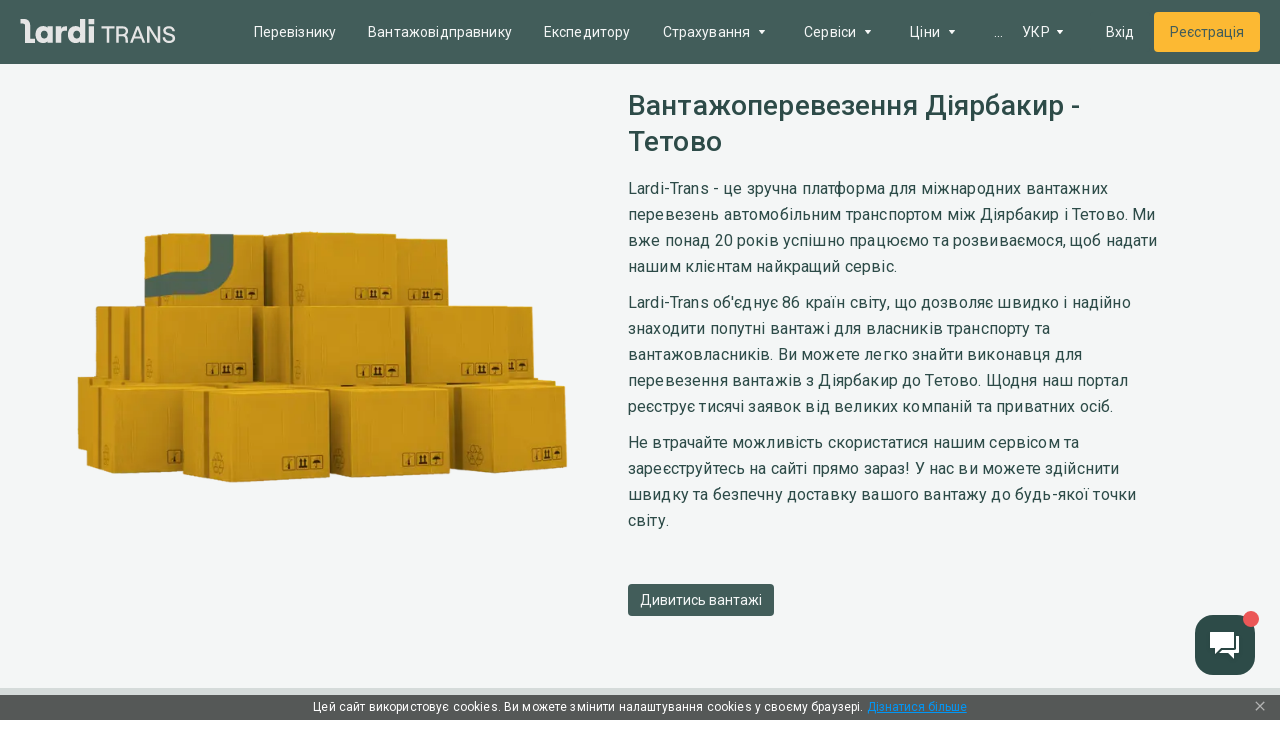

--- FILE ---
content_type: text/html; charset=utf-8
request_url: https://lardi-trans.com/routeStatistic/P3Byb3Bvc2FsVHlwZT1UUlVDSyZkZXN0aW5hdGlvblR5cGU9VE9XTiZ0b3duRnJvbUlkPTI2NTEmdG93blRvSWQ9NDE2Nw==/
body_size: 29966
content:
<!DOCTYPE html><html lang="uk-UA"><head><meta charSet="utf-8"/><meta name="viewport" content="width=device-width"/><title>Вантажоперевезення Діярбакир =&gt; Тетово • Замовити доставку та перевезення вантажів Діярбакир Тетово</title><link rel="canonical" href="https://lardi-trans.com/routeStatistic/[page]/"/><link hreflang="x-default" rel="alternate" href="https://lardi-trans.com/routeStatistic/[page]/"/><link hreflang="uk" rel="alternate" href="https://lardi-trans.com/routeStatistic/[page]/"/><link hreflang="ru" rel="alternate" href="https://lardi-trans.com/ru/routeStatistic/[page]/"/><link hreflang="en" rel="alternate" href="https://lardi-trans.com/en/routeStatistic/[page]/"/><link hreflang="az" rel="alternate" href="https://lardi-trans.com/az/routeStatistic/[page]/"/><link hreflang="uk-ua" rel="alternate" href="https://lardi-trans.ua/routeStatistic/[page]/"/><link hreflang="ru-ua" rel="alternate" href="https://lardi-trans.ua/ru/routeStatistic/[page]/"/><link hreflang="ru-by" rel="alternate" href="https://lardi-trans.by/routeStatistic/[page]/"/><link hreflang="tr-tr" rel="alternate" href="https://lardi-trans.com.tr/routeStatistic/[page]/"/><link hreflang="pl-pl" rel="alternate" href="https://larditrans.pl/routeStatistic/[page]/"/><link hreflang="ru-ge" rel="alternate" href="https://lardi-trans.ge/ru/routeStatistic/[page]/"/><link hreflang="ka-ge" rel="alternate" href="https://lardi-trans.ge/routeStatistic/[page]/"/><link hreflang="ru-uz" rel="alternate" href="https://lardi-trans.uz/routeStatistic/[page]/"/><link hreflang="ru-lt" rel="alternate" href="https://lardi-trans.lt/routeStatistic/[page]/"/><link hreflang="lt-lt" rel="alternate" href="https://lardi-trans.lt/lt/routeStatistic/[page]/"/><link hreflang="en-ee" rel="alternate" href="https://lardi-trans.es/routeStatistic/[page]/"/><link hreflang="cs-cz" rel="alternate" href="https://lardi-trans.cz/routeStatistic/[page]/"/><link hreflang="de-de" rel="alternate" href="https://lardi-trans.de/routeStatistic/[page]/"/><link hreflang="ro-md" rel="alternate" href="https://lardi-trans.md/routeStatistic/[page]/"/><link hreflang="ru-md" rel="alternate" href="https://lardi-trans.md/ru/routeStatistic/[page]/"/><link hreflang="el-gr" rel="alternate" href="https://lardi-trans.gr/routeStatistic/[page]/"/><link hreflang="sk-sk" rel="alternate" href="https://lardi-trans.sk/routeStatistic/[page]/"/><link hreflang="ro-ro" rel="alternate" href="https://lardi-trans.ro/routeStatistic/[page]/"/><link hreflang="bg-bg" rel="alternate" href="https://lardi-trans.bg/routeStatistic/[page]/"/><meta name="description" content="Замовити перевезення вантажів з міста Діярбакир до Тетово ☰ Lardi-Trans ☰ Понад 20 000 перевірених вантажоперевізників, яких підкріплено рейтингом та відгуками"/><meta http-equiv="content-language" content="uk-UA"/><meta property="og:type" content="website"/><meta property="og:site_name" content="Lardi-Trans"/><meta property="og:title" content="Вантажоперевезення Діярбакир =&gt; Тетово • Замовити доставку та перевезення вантажів Діярбакир Тетово"/><meta property="og:url" content="https://lardi-trans.com/routeStatistic/P3Byb3Bvc2FsVHlwZT1UUlVDSyZkZXN0aW5hdGlvblR5cGU9VE9XTiZ0b3duRnJvbUlkPTI2NTEmdG93blRvSWQ9NDE2Nw==/"/><meta property="og:description" content="Замовити перевезення вантажів з міста Діярбакир до Тетово ☰ Lardi-Trans ☰ Понад 20 000 перевірених вантажоперевізників, яких підкріплено рейтингом та відгуками"/><meta property="og:image" content="https://lardi-trans.com/images/small-im.png"/><meta property="og:image" content="https://lardi-trans.com/images/large-fb.png"/><meta property="og:image" content="https://lardi-trans.com/images/small-im.png"/><meta name="og:locale" content="uk-UA"/><meta property="og:locale:alternate" content="RU"/><meta property="og:locale:alternate" content="UK"/><meta property="og:locale:alternate" content="EN"/><meta property="og:locale:alternate" content="DE"/><meta property="og:locale:alternate" content="TR"/><meta property="og:locale:alternate" content="KA"/><meta property="og:locale:alternate" content="LT"/><meta property="og:locale:alternate" content="PL"/><meta property="og:locale:alternate" content="RO"/><meta property="og:locale:alternate" content="CS"/><meta property="og:locale:alternate" content="SK"/><meta property="og:locale:alternate" content="AZ"/><meta property="og:locale:alternate" content="BG"/><meta property="twitter:url" content="Вантажоперевезення Діярбакир =&gt; Тетово • Замовити доставку та перевезення вантажів Діярбакир Тетово"/><meta property="twitter:title" content="Вантажоперевезення Діярбакир =&gt; Тетово • Замовити доставку та перевезення вантажів Діярбакир Тетово"/><meta property="twitter:description" content="Замовити перевезення вантажів з міста Діярбакир до Тетово ☰ Lardi-Trans ☰ Понад 20 000 перевірених вантажоперевізників, яких підкріплено рейтингом та відгуками"/><meta name="next-head-count" content="55"/><link rel="icon" href="/favicon.svg" sizes="any" type="image/svg+xml"/><link rel="icon" href="/favicon.ico" sizes="any"/><link rel="preconnect" href="https://fonts.googleapis.com"/><link rel="preconnect" href="https://fonts.gstatic.com" crossorigin="anonymous"/><script type="text/javascript"> (function(c,l,a,r,i,t,y){ c[a]=c[a]||function(){(c[a].q=c[a].q||[]).push(arguments)}; t=l.createElement(r);t.async=1;t.src="https://www.clarity.ms/tag/"+i; y=l.getElementsByTagName(r)[0];y.parentNode.insertBefore(t,y); })(window, document, "clarity", "script", "mxyejizd7a");</script><style data-emotion="css-global o6gwfi">html{-webkit-font-smoothing:antialiased;-moz-osx-font-smoothing:grayscale;box-sizing:border-box;-webkit-text-size-adjust:100%;}*,*::before,*::after{box-sizing:inherit;}strong,b{font-weight:700;}body{margin:0;color:rgba(0, 0, 0, 0.87);font-family:"Roboto","Helvetica","Arial",sans-serif;font-weight:400;font-size:1rem;line-height:1.5;letter-spacing:0.00938em;background-color:#fff;}@media print{body{background-color:#fff;}}body::backdrop{background-color:#fff;}</style><style data-emotion="css "></style><link rel="preload" href="/_next/static/media/24c15609eaa28576.p.woff2" as="font" type="font/woff2" crossorigin="anonymous"/><link rel="preload" href="/_next/static/media/47cbc4e2adbc5db9.p.woff2" as="font" type="font/woff2" crossorigin="anonymous"/><script data-nscript="beforeInteractive">window.op=window.op||function(){var n=[];return new Proxy(function(){arguments.length&&n.push([].slice.call(arguments))},{get:function(t,r){return"q"===r?n:function(){n.push([r].concat([].slice.call(arguments)))}} ,has:function(t,r){return"q"===r}}) }();
          window.op('init', {"apiUrl":"https://op.lardi-trans.com/api","clientId":"7a6cd056-ece5-4eaf-a9e6-039ec43889b8","trackScreenViews":true,"trackOutgoingLinks":true,"disabled":false,"sdk":"nextjs","sdkVersion":"1.1.2"});</script><link rel="preload" href="/_next/static/css/e8bb29cb3b6fe01e.css" as="style"/><link rel="stylesheet" href="/_next/static/css/e8bb29cb3b6fe01e.css" data-n-g=""/><link rel="preload" href="/_next/static/css/a5209674090d0acc.css" as="style"/><link rel="stylesheet" href="/_next/static/css/a5209674090d0acc.css" data-n-p=""/><noscript data-n-css=""></noscript><script defer="" nomodule="" src="/_next/static/chunks/polyfills-c67a75d1b6f99dc8.js"></script><script src="/_next/static/chunks/webpack-575ac03cb537e423.js" defer=""></script><script src="/_next/static/chunks/framework-becea1cbeb6feb63.js" defer=""></script><script src="/_next/static/chunks/main-17198ed2895d3aed.js" defer=""></script><script src="/_next/static/chunks/pages/_app-c1a30f7c0fac1c7d.js" defer=""></script><script src="/_next/static/chunks/3fff1979-cf7a8c3aea989a35.js" defer=""></script><script src="/_next/static/chunks/62049-9cee63eb61b01fbb.js" defer=""></script><script src="/_next/static/chunks/88573-71d6cc47378b403a.js" defer=""></script><script src="/_next/static/chunks/18588-a53dfab1416c61cb.js" defer=""></script><script src="/_next/static/chunks/59689-27d189f21d006644.js" defer=""></script><script src="/_next/static/chunks/50333-13033e3da5e80844.js" defer=""></script><script src="/_next/static/chunks/pages/routeStatistic/%5Bpage%5D-615d454b5d34ba71.js" defer=""></script><script src="/_next/static/71u7bgBqtEd0RUtMP8jA3/_buildManifest.js" defer=""></script><script src="/_next/static/71u7bgBqtEd0RUtMP8jA3/_ssgManifest.js" defer=""></script><style id="__jsx-410386088">body{font-family:'__Roboto_707ad8', '__Roboto_Fallback_707ad8'}</style></head><body><div id="__next"><main class="jsx-410386088 __className_707ad8"><div class="layout_wrapper__QpxG_"><div class="header_header__KNA9O header_header_shadow__1Bfkt"><div class="header_header_largerContainer__vNFiU"><a aria-label="Main" class="header_header__logo__bR4_x" href="https://lardi-trans.com/"><svg width="167" height="26" viewBox="0 0 167 26" fill="none"><path d="M92.8703 25.6412V10.3335H87.364V8.01264H101.055V10.3335H95.4994V25.6412H92.8703Z"></path><path d="M105.768 16.3578H109.984C112.217 16.3578 113.159 14.9258 113.159 13.2963C113.159 11.6174 112.217 10.2841 109.984 10.2841H105.768V16.3578ZM103.089 25.6412V8.01264H110.034C113.606 8.01264 115.739 10.136 115.739 13.1975C115.739 15.1727 114.697 16.506 113.11 17.296C114.449 18.0367 115.243 19.4194 115.342 21.1477L115.689 25.6412H113.11L112.762 21.3452C112.663 19.765 111.621 18.6787 110.084 18.6787H105.669V25.6412H103.089Z"></path><path d="M123.08 18.8762H128.835L125.958 11.2717L123.08 18.8762ZM131.414 25.6412L129.728 21.1477H122.188L120.501 25.6412H117.773L124.717 8.01264H127.148L134.093 25.6412H131.414Z"></path><path d="M136.028 25.6412V8.01264H138.954L145.899 19.0243C146.941 20.7526 147.685 22.234 147.685 22.234C147.685 22.234 147.487 20.6045 147.487 18.5799V8.01264H150.116V25.6412H147.189L140.244 14.6295C139.202 12.9506 138.458 11.4198 138.458 11.4198C138.458 11.4198 138.657 13.0988 138.657 15.0739V25.6412H136.028Z"></path><path d="M152.745 19.8144H155.324C155.523 22.0859 157.011 23.5673 159.541 23.5673C161.773 23.5673 163.41 22.7278 163.41 20.802C163.41 16.5553 153.34 19.1231 153.34 12.605C153.34 9.79031 155.821 7.8645 159.392 7.8645C163.013 7.8645 165.494 9.93845 165.742 13.1975H163.162C162.964 11.3705 161.575 10.1854 159.392 10.1854C157.259 10.1854 155.969 11.1236 155.969 12.605C155.969 16.901 166.089 14.037 166.089 20.7526C166.089 23.9623 163.361 25.8881 159.541 25.8881C155.473 25.8387 152.943 23.4685 152.745 19.8144Z"></path><path d="M10.8712 21.2464V6.72877C10.8712 4.65482 10.2263 2.97591 8.93658 1.79079C7.74603 0.655057 5.96021 0.0625 3.87675 0.0625H0.652344V5.09924H3.23187C4.67045 5.09924 5.36493 5.79055 5.36493 7.27195V25.9375H15.9311V21.2464H10.8712Z"></path><path d="M29.672 16.8516C29.672 14.3333 28.1838 12.6543 25.9515 12.6543C23.7688 12.6543 22.2806 14.3333 22.2806 16.8516C22.2806 19.37 23.7688 21.0489 25.9515 21.0489C28.1838 21.0489 29.672 19.37 29.672 16.8516ZM16.6255 16.8516C16.6255 11.2223 19.8499 7.71636 24.8106 7.71636C26.894 7.71636 28.3822 8.3583 29.3247 9.39528V8.01264H35.1287V25.6906H29.3247V24.1598C28.3822 25.2956 26.7452 25.9375 24.9098 25.9375C19.8499 25.9375 16.6255 22.4809 16.6255 16.8516Z"></path><path d="M47.2822 12.8025C45.3475 12.8025 44.2066 14.2839 44.2066 16.7529V25.6906H38.4027V8.01264H44.2066V10.6791C45.2483 8.55582 46.5381 8.01264 48.5223 8.01264H50.4074V12.8025H47.2822Z"></path><path d="M64.4459 16.8516C64.4459 14.3333 62.9577 12.6543 60.7255 12.6543C58.5428 12.6543 57.0546 14.3333 57.0546 16.8516C57.0546 19.37 58.5428 21.0489 60.7255 21.0489C63.0073 21.0489 64.4459 19.37 64.4459 16.8516ZM51.3003 16.8516C51.3003 11.2223 54.6239 7.71637 59.6341 7.71637C61.7176 7.71637 63.2058 8.3583 64.1483 9.39528V0.161261H69.9522V25.6906H64.1483V24.1598C63.2058 25.2956 61.5688 25.9375 59.7333 25.9375C54.6239 25.9375 51.3003 22.4809 51.3003 16.8516Z"></path><path d="M73.5239 8.01264H79.3278V25.6906H73.5239V8.01264ZM73.4246 0.161261H79.4766V5.83993H73.4246V0.161261Z"></path></svg></a><div class="header_header__mobileActions__qm1BH"><a aria-label="Index" class="header_header__logo_mobile__2EAIe" href="https://lardi-trans.com/"><svg width="36" height="36" viewBox="0 0 36 36" fill="#2D4B48"><path d="M18 3C9.71562 3 3 9.71563 3 18C3 26.2844 9.71562 33 18 33C26.2844 33 33 26.2844 33 18C33 9.71563 26.2844 3 18 3ZM27.5063 18.8012H24.1875L22.25 20.7444L20.4906 22.5062L19.0188 21.0362L15.3706 17.3831C14.7506 16.7619 14.13 16.8 13.5581 17.3706L12.9069 18.0225V21.3594H7.95V16.3931H11.3469L12.2056 15.5325C13.6744 14.0619 15.4594 13.9481 16.94 15.4313L20.7756 19.2737L22.5444 17.5031V13.835H27.5037L27.5063 18.8012Z"></path></svg></a><div class="header_header__menuMobile__qH2ZR"><button aria-label="Menu"><svg width="36" height="36" viewBox="0 0 36 36" fill="none"><path fill-rule="evenodd" clip-rule="evenodd" d="M4.5 12V9H31.5V12H4.5ZM4.5 19.5H31.5V16.5H4.5V19.5ZM4.5 27H31.5V24H4.5V27Z"></path></svg></button></div></div><div class="header_header__menu__pVr_7"><nav class="menu_mainMenu__cw_Jd"><ul class="menu_mainMenu_list__cZy06"><li class="menu_menuItem__M_QGy"><a class="menu_menuItem__link__aDFFO" href="https://lardi-trans.com/trans/">Перевізнику</a></li><li class="menu_menuItem__M_QGy"><a class="menu_menuItem__link__aDFFO" href="https://lardi-trans.com/gruz/">Вантажовідправнику</a></li><li class="menu_menuItem__M_QGy"><a class="menu_menuItem__link__aDFFO" href="https://lardi-trans.com/forwarder/">Експедитору</a></li><li class="menu_menuItem__M_QGy"><div class="menu_menuItem__link__aDFFO"><span>Страхування</span><span class="menu_menuItem__arrow__a6mS6"><svg width="20" height="20" viewBox="0 0 20 20" fill="none"><path fill-rule="evenodd" clip-rule="evenodd" d="M7.30832 12.0127C7.61305 12.0127 12.4888 12.0127 12.692 12.0127C12.8951 12.0127 13.0983 11.8102 12.9967 11.6076C12.8951 11.5064 10.5588 8.36727 10.3557 8.06348C10.1525 7.96222 9.84778 7.96222 9.7462 8.06348C9.64462 8.26601 7.20674 11.4051 7.00358 11.6076C6.902 11.8102 7.10516 12.0127 7.30832 12.0127Z"></path></svg></span></div><div class="menu_menuItem__submenu__j0nPt"><ul><li><a class="menu_menuItem__submenuLink__uQOKs " href="https://lardi-trans.com/green-card/">Зелена карта</a></li><li><a class="menu_menuItem__submenuLink__uQOKs " href="https://lardi-trans.com/osago/">Автоцивілка</a></li><li><a class="menu_menuItem__submenuLink__uQOKs " href="https://lardi-trans.com/vcl/">Додаткове покриття</a></li></ul></div></li><li class="menu_menuItem__M_QGy"><div class="menu_menuItem__link__aDFFO"><span>Сервіси</span><span class="menu_menuItem__arrow__a6mS6"><svg width="20" height="20" viewBox="0 0 20 20" fill="none"><path fill-rule="evenodd" clip-rule="evenodd" d="M7.30832 12.0127C7.61305 12.0127 12.4888 12.0127 12.692 12.0127C12.8951 12.0127 13.0983 11.8102 12.9967 11.6076C12.8951 11.5064 10.5588 8.36727 10.3557 8.06348C10.1525 7.96222 9.84778 7.96222 9.7462 8.06348C9.64462 8.26601 7.20674 11.4051 7.00358 11.6076C6.902 11.8102 7.10516 12.0127 7.30832 12.0127Z"></path></svg></span></div><div class="menu_menuItem__submenu__j0nPt"><ul><li><a class="menu_menuItem__submenuLink__uQOKs " href="https://lardi-trans.com/vehiclecargosearch/">Пошук заявок</a></li><li><a class="menu_menuItem__submenuLink__uQOKs " href="https://lardi-trans.com/fleet/">Автопарк</a></li><li><a class="menu_menuItem__submenuLink__uQOKs " href="https://lardi-trans.com/reliabilityzone/">Зона надійності</a></li><li><a class="menu_menuItem__submenuLink__uQOKs " href="https://lardi-trans.com/tenders/">Тендери</a></li><li><a class="menu_menuItem__submenuLink__uQOKs " href="https://lardi-trans.com/documents/">Електронний документообіг</a></li><li><a class="menu_menuItem__submenuLink__uQOKs " href="https://lardi-trans.com/larditransapi/">API</a></li><li><a class="menu_menuItem__submenuLink__uQOKs " href="https://lardi-trans.com/costCalculation/">Розрахунок вартості маршрутів</a></li><li><a class="menu_menuItem__submenuLink__uQOKs " href="https://lardi-trans.com/distance/">Розрахунок відстані</a></li></ul></div></li><li class="menu_menuItem__M_QGy"><div class="menu_menuItem__link__aDFFO"><span>Ціни</span><span class="menu_menuItem__arrow__a6mS6"><svg width="20" height="20" viewBox="0 0 20 20" fill="none"><path fill-rule="evenodd" clip-rule="evenodd" d="M7.30832 12.0127C7.61305 12.0127 12.4888 12.0127 12.692 12.0127C12.8951 12.0127 13.0983 11.8102 12.9967 11.6076C12.8951 11.5064 10.5588 8.36727 10.3557 8.06348C10.1525 7.96222 9.84778 7.96222 9.7462 8.06348C9.64462 8.26601 7.20674 11.4051 7.00358 11.6076C6.902 11.8102 7.10516 12.0127 7.30832 12.0127Z"></path></svg></span></div><div class="menu_menuItem__submenu__j0nPt"><ul><li><a class="menu_menuItem__submenuLink__uQOKs " href="https://lardi-trans.com/price/">Пакети послуг</a></li><li><a class="menu_menuItem__submenuLink__uQOKs " href="https://lardi-trans.com/advertising/">Реклама на сайті</a></li><li><a class="menu_menuItem__submenuLink__uQOKs " href="https://lardi-trans.com/payment/">Способи оплати</a></li></ul></div></li><li class="menu_menuItem__M_QGy"><div class="menu_menuItem__link__aDFFO"><span>Корисне</span><span class="menu_menuItem__arrow__a6mS6"><svg width="20" height="20" viewBox="0 0 20 20" fill="none"><path fill-rule="evenodd" clip-rule="evenodd" d="M7.30832 12.0127C7.61305 12.0127 12.4888 12.0127 12.692 12.0127C12.8951 12.0127 13.0983 11.8102 12.9967 11.6076C12.8951 11.5064 10.5588 8.36727 10.3557 8.06348C10.1525 7.96222 9.84778 7.96222 9.7462 8.06348C9.64462 8.26601 7.20674 11.4051 7.00358 11.6076C6.902 11.8102 7.10516 12.0127 7.30832 12.0127Z"></path></svg></span></div><div class="menu_menuItem__submenu__j0nPt"><ul><li><a class="menu_menuItem__submenuLink__uQOKs " href="https://lardi-trans.com/postcodes/">Карта поштових зон</a></li><li><a class="menu_menuItem__submenuLink__uQOKs " href="https://lardi-trans.com/fuel/">Ціни на пальне</a></li><li><a class="menu_menuItem__submenuLink__uQOKs " href="https://lardi-trans.com/edr/">ЄДР</a></li><li><a class="menu_menuItem__submenuLink__uQOKs " href="https://lardi-trans.com/news/">Новини</a></li><li><a href="https://help.lardi-trans.com/uk/index.html" class="menu_menuItem__submenuLink__uQOKs ">Довідка</a></li></ul></div></li></ul><div class="menu_mainMenu__hiddenPart__P4mqx"><div class="menu_hiddenMenuItem__kKvdz"><div class="menu_menuItem__link__aDFFO"><span>...</span><span class="menu_menuItem__arrow__a6mS6"><svg width="20" height="20" viewBox="0 0 20 20" fill="none"><path fill-rule="evenodd" clip-rule="evenodd" d="M7.30832 12.0127C7.61305 12.0127 12.4888 12.0127 12.692 12.0127C12.8951 12.0127 13.0983 11.8102 12.9967 11.6076C12.8951 11.5064 10.5588 8.36727 10.3557 8.06348C10.1525 7.96222 9.84778 7.96222 9.7462 8.06348C9.64462 8.26601 7.20674 11.4051 7.00358 11.6076C6.902 11.8102 7.10516 12.0127 7.30832 12.0127Z"></path></svg></span></div><div class="menu_menuItem__submenu__j0nPt"><ul></ul></div></div></div></nav></div><div class="header_header__options__8m63a"><div class="header_header__optionsLang__iObaz"><!--$!--><template data-dgst="DYNAMIC_SERVER_USAGE"></template><!--/$--></div><a href="https://lardi-trans.com/uk/accounts/login/?backurl=https://lardi-trans.com/log/dashboard/"><button class="button_button__8r38R button_button__contained__Ne_o2 button_button__colorPrimary__21UXe button_button__large__rW81S">Вхід</button></a><a href="https://lardi-trans.com/uk/accounts/entrepreneur/?backurl=https://lardi-trans.com/log/dashboard/&amp;referrer=https://lardi-trans.com"><button class="button_button__8r38R button_button__contained__Ne_o2 button_button__colorSecondary___qGvq button_button__large__rW81S">Реєстрація</button></a></div></div></div><div class="layout_content__lwoys nprogressCustomParent"><section class="first_first__9IUqY"><div class="container_container__Z68vW"><div class="first_first__wrap__CNcCq"><div class="first_first__image__IFHr1"><span style="box-sizing:border-box;display:inline-block;overflow:hidden;width:516px;height:366px;background:none;opacity:1;border:0;margin:0;padding:0;position:relative"><img alt="cargo boxes" src="[data-uri]" decoding="async" data-nimg="fixed" style="position:absolute;top:0;left:0;bottom:0;right:0;box-sizing:border-box;padding:0;border:none;margin:auto;display:block;width:0;height:0;min-width:100%;max-width:100%;min-height:100%;max-height:100%"/><noscript><img alt="cargo boxes" srcSet="/_next/image/?url=%2Fimages%2Fcargo%2Fto_shiper.png&amp;w=640&amp;q=75 1x, /_next/image/?url=%2Fimages%2Fcargo%2Fto_shiper.png&amp;w=1080&amp;q=75 2x" src="/_next/image/?url=%2Fimages%2Fcargo%2Fto_shiper.png&amp;w=1080&amp;q=75" decoding="async" data-nimg="fixed" style="position:absolute;top:0;left:0;bottom:0;right:0;box-sizing:border-box;padding:0;border:none;margin:auto;display:block;width:0;height:0;min-width:100%;max-width:100%;min-height:100%;max-height:100%" loading="lazy"/></noscript></span></div><div class="first_first__content__h0bwT"><h1>Вантажоперевезення Діярбакир - Тетово</h1><div class="first_first__content_description__fPlzA"><p>Lardi-Trans - це зручна платформа для міжнародних вантажних перевезень автомобільним транспортом між Діярбакир і Тетово. Ми вже понад 20 років успішно працюємо та розвиваємося, щоб надати нашим клієнтам найкращий сервіс.</p><p>Lardi-Trans об&#x27;єднує 86 країн світу, що дозволяє швидко і надійно знаходити попутні вантажі для власників транспорту та вантажовласників. Ви можете легко знайти виконавця для перевезення вантажів з Діярбакир до Тетово. Щодня наш портал реєструє тисячі заявок від великих компаній та приватних осіб.</p><p>Не втрачайте можливість скористатися нашим сервісом та зареєструйтесь на сайті прямо зараз! У нас ви можете здійснити швидку та безпечну доставку вашого вантажу до будь-якої точки світу.</p></div><a href="https://lardi-trans.com/uk/accounts/login/?backurl=https://lardi-trans.com/log/search/gruz/"><button class="button_button__8r38R button_button__contained__Ne_o2 button_button__colorPrimary__21UXe button_button__medium__GkHJ0">Дивитись вантажі</button></a></div></div></div></section><section class="statisticCount_statisticCount__U5FoU"><div class="container_container__Z68vW"><div class="statisticCount_statisticCount__row__sYGsu"><div class="statisticCount_statisticColumn__7ovtV"><h2 class="statisticCount_statisticColumn__title__zstu5">Транспортування<!-- --> <!-- -->Діярбакир - Тетово</h2><div class="statisticCount_statisticColumn__count__orLBx">0</div><div class="statisticCount_statisticColumn__description__k2V1V">вантажів очікують на перевезення</div><a href="https://lardi-trans.com/uk/accounts/login/?backurl=https://lardi-trans.com/log/search/gruz/"><button class="button_button__8r38R button_button__contained__Ne_o2 button_button__colorGrey__U6MsZ button_button__medium__GkHJ0">Знайти вантаж</button></a></div><div class="statisticCount_statisticColumn__7ovtV"><div class="statisticCount_statisticColumn__title__zstu5">Транспортування по всіх напрямках</div><div class="statisticCount_statisticColumn__count__orLBx statisticCount_statisticColumn__count_small__867xR">16420</div></div><div></div><div><span style="box-sizing:border-box;display:inline-block;overflow:hidden;width:400px;height:300px;background:none;opacity:1;border:0;margin:0;padding:0;position:relative"><img alt="Транспортування Діярбакир - Тетово" src="[data-uri]" decoding="async" data-nimg="fixed" style="position:absolute;top:0;left:0;bottom:0;right:0;box-sizing:border-box;padding:0;border:none;margin:auto;display:block;width:0;height:0;min-width:100%;max-width:100%;min-height:100%;max-height:100%"/><noscript><img alt="Транспортування Діярбакир - Тетово" srcSet="/_next/image/?url=%2Fimages%2FtransportationDirections%2Fdoc_transportation.png&amp;w=640&amp;q=75 1x, /_next/image/?url=%2Fimages%2FtransportationDirections%2Fdoc_transportation.png&amp;w=828&amp;q=75 2x" src="/_next/image/?url=%2Fimages%2FtransportationDirections%2Fdoc_transportation.png&amp;w=828&amp;q=75" decoding="async" data-nimg="fixed" style="position:absolute;top:0;left:0;bottom:0;right:0;box-sizing:border-box;padding:0;border:none;margin:auto;display:block;width:0;height:0;min-width:100%;max-width:100%;min-height:100%;max-height:100%" loading="lazy"/></noscript></span></div></div></div></section><section class="statistic_statistic__EM6Ds"><div class="container_container__Z68vW"><div class="statistic_statistic__row__b90sI"><div class="statistic_statistic__col__VJ_Jw"><div class="statistic_statistic__subtitleRow__uOkWV"><h3 class="statistic_statistic__subtitle__wgs8P">Популярні напрямки</h3><a href="https://lardi-trans.com/uk/accounts/login/?backurl=https://lardi-trans.com/log/search/gruz/"><button class="button_button__8r38R button_button__contained__Ne_o2 button_button__colorGrey__U6MsZ button_button__medium__GkHJ0">Знайти вантаж</button></a></div><div class="statistic_crossLinks__s7IcK"><div class="statistic_crossLinks__list__CDfa0"><a class="statistic_crossLinks__listItem__ya1fT" href="https://lardi-trans.com/routeStatistic/P3Byb3Bvc2FsVHlwZT1UUlVDSyZkZXN0aW5hdGlvblR5cGU9Q09VTlRSWSZjb3VudHJ5RnJvbT1UUiZjb3VudHJ5VG89TUs=/">Туреччина - Македонія<svg width="16" height="16" viewBox="0 0 16 16"><path d="M4 3.10402L8.88533 8.00002L4 12.896L5.504 14.4L11.904 8.00002L5.504 1.60003L4 3.10402Z" fill="none"></path></svg></a><a class="statistic_crossLinks__listItem__ya1fT" href="https://lardi-trans.com/routeStatistic/P3Byb3Bvc2FsVHlwZT1UUlVDSyZkZXN0aW5hdGlvblR5cGU9VE9XTiZ0b3duRnJvbUlkPTQxNjcmdG93blRvSWQ9MjY1MQ==/">Тетово - Діярбакир<svg width="16" height="16" viewBox="0 0 16 16"><path d="M4 3.10402L8.88533 8.00002L4 12.896L5.504 14.4L11.904 8.00002L5.504 1.60003L4 3.10402Z" fill="none"></path></svg></a><a class="statistic_crossLinks__listItem__ya1fT" href="https://lardi-trans.com/routeStatistic/P3Byb3Bvc2FsVHlwZT1UUlVDSyZkZXN0aW5hdGlvblR5cGU9VE9XTiZ0b3duRnJvbUlkPTI2NTEmdG93blRvSWQ9MjY1MQ==/">Діярбакир<svg width="16" height="16" viewBox="0 0 16 16"><path d="M4 3.10402L8.88533 8.00002L4 12.896L5.504 14.4L11.904 8.00002L5.504 1.60003L4 3.10402Z" fill="none"></path></svg></a><a class="statistic_crossLinks__listItem__ya1fT" href="https://lardi-trans.com/routeStatistic/P3Byb3Bvc2FsVHlwZT1UUlVDSyZkZXN0aW5hdGlvblR5cGU9VE9XTiZ0b3duRnJvbUlkPTQxNjcmdG93blRvSWQ9NDE2Nw==/">Тетово<svg width="16" height="16" viewBox="0 0 16 16"><path d="M4 3.10402L8.88533 8.00002L4 12.896L5.504 14.4L11.904 8.00002L5.504 1.60003L4 3.10402Z" fill="none"></path></svg></a><a class="statistic_crossLinks__listItem__ya1fT" href="https://lardi-trans.com/routeStatistic/P3Byb3Bvc2FsVHlwZT1UUlVDSyZkZXN0aW5hdGlvblR5cGU9VE9XTiZ0b3duRnJvbUlkPTI2NTEmdG93blRvSWQ9MTQyOQ==/">Діярбакир - Скоп&#x27;є<svg width="16" height="16" viewBox="0 0 16 16"><path d="M4 3.10402L8.88533 8.00002L4 12.896L5.504 14.4L11.904 8.00002L5.504 1.60003L4 3.10402Z" fill="none"></path></svg></a><a class="statistic_crossLinks__listItem__ya1fT" href="https://lardi-trans.com/routeStatistic/P3Byb3Bvc2FsVHlwZT1UUlVDSyZkZXN0aW5hdGlvblR5cGU9VE9XTiZ0b3duRnJvbUlkPTI2NTEmdG93blRvSWQ9MTQzMg==/">Діярбакир - Бітола<svg width="16" height="16" viewBox="0 0 16 16"><path d="M4 3.10402L8.88533 8.00002L4 12.896L5.504 14.4L11.904 8.00002L5.504 1.60003L4 3.10402Z" fill="none"></path></svg></a><a class="statistic_crossLinks__listItem__ya1fT" href="https://lardi-trans.com/routeStatistic/P3Byb3Bvc2FsVHlwZT1UUlVDSyZkZXN0aW5hdGlvblR5cGU9VE9XTiZ0b3duRnJvbUlkPTI2NTEmdG93blRvSWQ9MTQyOA==/">Діярбакир - Куманово<svg width="16" height="16" viewBox="0 0 16 16"><path d="M4 3.10402L8.88533 8.00002L4 12.896L5.504 14.4L11.904 8.00002L5.504 1.60003L4 3.10402Z" fill="none"></path></svg></a><a class="statistic_crossLinks__listItem__ya1fT" href="https://lardi-trans.com/routeStatistic/P3Byb3Bvc2FsVHlwZT1UUlVDSyZkZXN0aW5hdGlvblR5cGU9VE9XTiZ0b3duRnJvbUlkPTI2NTEmdG93blRvSWQ9MTQzMw==/">Діярбакир - Прилеп<svg width="16" height="16" viewBox="0 0 16 16"><path d="M4 3.10402L8.88533 8.00002L4 12.896L5.504 14.4L11.904 8.00002L5.504 1.60003L4 3.10402Z" fill="none"></path></svg></a><a class="statistic_crossLinks__listItem__ya1fT" href="https://lardi-trans.com/routeStatistic/P3Byb3Bvc2FsVHlwZT1UUlVDSyZkZXN0aW5hdGlvblR5cGU9VE9XTiZ0b3duRnJvbUlkPTI2NTEmdG93blRvSWQ9NDY1Mw==/">Діярбакир - Велес<svg width="16" height="16" viewBox="0 0 16 16"><path d="M4 3.10402L8.88533 8.00002L4 12.896L5.504 14.4L11.904 8.00002L5.504 1.60003L4 3.10402Z" fill="none"></path></svg></a><a class="statistic_crossLinks__listItem__ya1fT" href="https://lardi-trans.com/routeStatistic/P3Byb3Bvc2FsVHlwZT1UUlVDSyZkZXN0aW5hdGlvblR5cGU9VE9XTiZ0b3duRnJvbUlkPTI2NTEmdG93blRvSWQ9NDY1NQ==/">Діярбакир - Штип<svg width="16" height="16" viewBox="0 0 16 16"><path d="M4 3.10402L8.88533 8.00002L4 12.896L5.504 14.4L11.904 8.00002L5.504 1.60003L4 3.10402Z" fill="none"></path></svg></a><a class="statistic_crossLinks__listItem__ya1fT" href="https://lardi-trans.com/routeStatistic/P3Byb3Bvc2FsVHlwZT1UUlVDSyZkZXN0aW5hdGlvblR5cGU9VE9XTiZ0b3duRnJvbUlkPTI2NTEmdG93blRvSWQ9NDE2OA==/">Діярбакир - Охрід<svg width="16" height="16" viewBox="0 0 16 16"><path d="M4 3.10402L8.88533 8.00002L4 12.896L5.504 14.4L11.904 8.00002L5.504 1.60003L4 3.10402Z" fill="none"></path></svg></a></div></div></div></div></div></section><section class="textCols_textCols__cSlQ7"><div class="container_container__Z68vW"><section class="textCols_textCols__cSlQ7"><div class="container_container__Z68vW"><div class="textCols_textCols_row__ir9E7"><div class="textCols_textCols__col__UFR_g"><h2 class="texter_textBlock__title__k12oo">Пошук транспорту для перевезення вантажів з міста Діярбакир до Тетово</h2><p>Lardi-Trans - це зручний інструмент для пошуку перевізників вантажів з Тетово, а також для пошуку вільного транспорту для перевезень. Щоб скористатися повним функціоналом, потрібно зареєструватись на сайті.</p><p>За допомогою фільтрів на сайті ви можете вибрати транспорт залежно від типу,  об&#x27;єму та маси вантажу, що перевозиться. З Lardi-Trans співпрацюють перевізники з різних країн світу, які пропонують свої послуги у галузі автомобільної логістики. Розмістивши на сайті заявку, ви зможете швидко знайти підходящий транспорт для перевезення вашого вантажу з Діярбакир до Тетово.</p><p>Lardi-Trans - це простий та зручний спосіб організації вантажоперевезень. Реєструйтесь на сайті та насолоджуйтесь повним функціоналом сервісу!</p></div><div class="textCols_textCols__col__UFR_g"><h2 class="texter_textBlock__title__k12oo">Супутнє перевезення вантажів за маршрутом<!-- --> <!-- -->Діярбакир - Тетово</h2><p>Сервіс Lardi-Trans пропонує унікальну можливість знайти вантажний транспорт, який прямує за маршрутом Діярбакир - Тетово, і який може перевезти ваш вантаж.</p><p>Це відмінна нагода заощадити на перевезенні вантажу, особливо якщо вантаж невеликий і не потребує повного завантаження. Якщо у перевізника є вільне місце в машині, то він може завантажити додатковий супутній вантаж, який знаходиться на шляху проходження машини за маршрутом Діярбакир - Тетово</p><p>Така можливість надається всім учасникам перевезення, оскільки таке перевезення вантажів з міста Діярбакир - Тетово може зайняти додатковий час у дорозі. У результаті супутнє перевезення вантажів дозволяє істотно знизити витрати на перевезення і зробити цей процес більш економічним і ефективним.</p></div></div></div></section></div></section></div><footer class="footer_footer__b6ZN6"><div class="container_container__Z68vW"><div class="footer_footer__top__dtR6X"><div class="footer_footer__colum___MXJg"><div class="footer_footer__logo__5dThO"><a aria-label="Index" href="https://lardi-trans.com/"><svg width="167" height="26" viewBox="0 0 167 26" fill="none"><path d="M92.8703 25.6412V10.3335H87.364V8.01264H101.055V10.3335H95.4994V25.6412H92.8703Z"></path><path d="M105.768 16.3578H109.984C112.217 16.3578 113.159 14.9258 113.159 13.2963C113.159 11.6174 112.217 10.2841 109.984 10.2841H105.768V16.3578ZM103.089 25.6412V8.01264H110.034C113.606 8.01264 115.739 10.136 115.739 13.1975C115.739 15.1727 114.697 16.506 113.11 17.296C114.449 18.0367 115.243 19.4194 115.342 21.1477L115.689 25.6412H113.11L112.762 21.3452C112.663 19.765 111.621 18.6787 110.084 18.6787H105.669V25.6412H103.089Z"></path><path d="M123.08 18.8762H128.835L125.958 11.2717L123.08 18.8762ZM131.414 25.6412L129.728 21.1477H122.188L120.501 25.6412H117.773L124.717 8.01264H127.148L134.093 25.6412H131.414Z"></path><path d="M136.028 25.6412V8.01264H138.954L145.899 19.0243C146.941 20.7526 147.685 22.234 147.685 22.234C147.685 22.234 147.487 20.6045 147.487 18.5799V8.01264H150.116V25.6412H147.189L140.244 14.6295C139.202 12.9506 138.458 11.4198 138.458 11.4198C138.458 11.4198 138.657 13.0988 138.657 15.0739V25.6412H136.028Z"></path><path d="M152.745 19.8144H155.324C155.523 22.0859 157.011 23.5673 159.541 23.5673C161.773 23.5673 163.41 22.7278 163.41 20.802C163.41 16.5553 153.34 19.1231 153.34 12.605C153.34 9.79031 155.821 7.8645 159.392 7.8645C163.013 7.8645 165.494 9.93845 165.742 13.1975H163.162C162.964 11.3705 161.575 10.1854 159.392 10.1854C157.259 10.1854 155.969 11.1236 155.969 12.605C155.969 16.901 166.089 14.037 166.089 20.7526C166.089 23.9623 163.361 25.8881 159.541 25.8881C155.473 25.8387 152.943 23.4685 152.745 19.8144Z"></path><path d="M10.8712 21.2464V6.72877C10.8712 4.65482 10.2263 2.97591 8.93658 1.79079C7.74603 0.655057 5.96021 0.0625 3.87675 0.0625H0.652344V5.09924H3.23187C4.67045 5.09924 5.36493 5.79055 5.36493 7.27195V25.9375H15.9311V21.2464H10.8712Z"></path><path d="M29.672 16.8516C29.672 14.3333 28.1838 12.6543 25.9515 12.6543C23.7688 12.6543 22.2806 14.3333 22.2806 16.8516C22.2806 19.37 23.7688 21.0489 25.9515 21.0489C28.1838 21.0489 29.672 19.37 29.672 16.8516ZM16.6255 16.8516C16.6255 11.2223 19.8499 7.71636 24.8106 7.71636C26.894 7.71636 28.3822 8.3583 29.3247 9.39528V8.01264H35.1287V25.6906H29.3247V24.1598C28.3822 25.2956 26.7452 25.9375 24.9098 25.9375C19.8499 25.9375 16.6255 22.4809 16.6255 16.8516Z"></path><path d="M47.2822 12.8025C45.3475 12.8025 44.2066 14.2839 44.2066 16.7529V25.6906H38.4027V8.01264H44.2066V10.6791C45.2483 8.55582 46.5381 8.01264 48.5223 8.01264H50.4074V12.8025H47.2822Z"></path><path d="M64.4459 16.8516C64.4459 14.3333 62.9577 12.6543 60.7255 12.6543C58.5428 12.6543 57.0546 14.3333 57.0546 16.8516C57.0546 19.37 58.5428 21.0489 60.7255 21.0489C63.0073 21.0489 64.4459 19.37 64.4459 16.8516ZM51.3003 16.8516C51.3003 11.2223 54.6239 7.71637 59.6341 7.71637C61.7176 7.71637 63.2058 8.3583 64.1483 9.39528V0.161261H69.9522V25.6906H64.1483V24.1598C63.2058 25.2956 61.5688 25.9375 59.7333 25.9375C54.6239 25.9375 51.3003 22.4809 51.3003 16.8516Z"></path><path d="M73.5239 8.01264H79.3278V25.6906H73.5239V8.01264ZM73.4246 0.161261H79.4766V5.83993H73.4246V0.161261Z"></path></svg></a></div><div class="footer_footer__stores__xW31z"><ul><li><a aria-label="App Store" href="https://apps.apple.com/us/app/lardi-trans/id1023658296" target="_blank" rel="noreferrer"><img alt="App Store" srcSet="/_next/image/?url=%2Fimages%2Fappstore.png&amp;w=256&amp;q=75 1x, /_next/image/?url=%2Fimages%2Fappstore.png&amp;w=384&amp;q=75 2x" src="/_next/image/?url=%2Fimages%2Fappstore.png&amp;w=384&amp;q=75" width="145" height="42" decoding="async" data-nimg="1" loading="lazy" style="color:transparent"/></a></li><li><a aria-label="Google Play" href="https://play.google.com/store/apps/details?id=com.larditrans.android" target="_blank" rel="noreferrer"><img alt="Google Play" srcSet="/_next/image/?url=%2Fimages%2Fgoogleplay.png&amp;w=256&amp;q=75 1x, /_next/image/?url=%2Fimages%2Fgoogleplay.png&amp;w=384&amp;q=75 2x" src="/_next/image/?url=%2Fimages%2Fgoogleplay.png&amp;w=384&amp;q=75" width="145" height="42" decoding="async" data-nimg="1" loading="lazy" style="color:transparent"/></a></li></ul></div></div><div class="footer_footer__colum___MXJg"><ul><li>Рішення</li><li><a href="https://lardi-trans.com/trans/">Перевізнику</a></li><li><a href="https://lardi-trans.com/gruz/">Вантажовідправнику</a></li><li><a href="https://lardi-trans.com/forwarder/">Експедитору</a></li><li><a href="https://lardi-trans.com/statistic/cargo/">Статистика</a></li><li><a href="https://lardi-trans.com/larditransapi/">API</a></li><li><a href="https://lardi-trans.com/mobileapp/">Мобільний додаток</a></li></ul></div><div class="footer_footer__colum___MXJg"><ul><li>Інформація</li><li><a href="https://lardi-trans.com/cargo-transport/">Види вантажоперевезень</a></li><li><a href="https://lardi-trans.com/partners/">Партнери</a></li><li><a href="https://lardi-trans.com/advertising/">Реклама на сайті</a></li><li><a href="https://help.lardi-trans.com/uk/user_agreement.html">Угода користувача</a></li><li><a href="https://lardi-trans.com/price/">Ціни</a></li><li><a href="https://lardi-trans.com/articles/">Статті та новини</a></li><li><a href="https://lardi-trans.com/info/">Про Lardi-trans</a></li><li><a href="https://lardi-trans.com/contacts/">Контакти</a></li></ul></div></div><div class="footer_footer__bottom__Ad1hg"><div class="partners_footerPartners__qjD5T"><ul class="partners_footerPartners__payment__gXvRv"><li><div class="partners_footerPartners__payment__icon__GE3zx"><svg width="66" height="42" viewBox="0 0 66 42" fill="none"><path fill="#ABB7B6" d="M17.7283 39.5423V37.0607C17.7409 36.8669 17.7156 36.6726 17.6539 36.4887C17.5921 36.3049 17.4952 36.1351 17.3685 35.9892C17.2419 35.8432 17.0881 35.7239 16.9158 35.6381C16.7436 35.5523 16.5563 35.5016 16.3646 35.489H16.1792C15.9069 35.4708 15.6349 35.5267 15.3912 35.6508C15.1476 35.7749 14.9413 35.9628 14.7937 36.1949C14.659 35.9698 14.4669 35.7856 14.2375 35.6614C14.0082 35.5372 13.75 35.4776 13.4901 35.489C13.2632 35.4769 13.0371 35.525 12.8343 35.6285C12.6315 35.732 12.4589 35.8873 12.3337 36.079V35.5882H11.4883V39.5423H12.3556V37.3695C12.3395 37.2485 12.3472 37.1255 12.3783 37.0075C12.4094 36.8896 12.4632 36.779 12.5367 36.6821C12.6102 36.5853 12.7019 36.504 12.8066 36.4431C12.9112 36.3822 13.0267 36.3428 13.1465 36.3272C13.2045 36.3217 13.263 36.3217 13.321 36.3272C13.8665 36.3272 14.1774 36.7022 14.1774 37.3695V39.5754H15.0446V37.3695C15.0137 37.1245 15.0802 36.8772 15.2295 36.6818C15.3789 36.4863 15.5988 36.3588 15.841 36.3272H16.0046C16.5883 36.3272 16.8719 36.7022 16.8719 37.3695V39.5754L17.7283 39.5423ZM30.5301 35.5882H29.1283V34.386H28.261V35.5882H27.481V36.3768H28.2828V38.1967C28.2828 39.1176 28.6374 39.6636 29.6519 39.6636C30.0373 39.6681 30.4158 39.5609 30.7428 39.3548L30.4974 38.6158C30.2676 38.7546 30.0067 38.8324 29.7392 38.8419C29.3247 38.8419 29.1937 38.5772 29.1937 38.1801V36.3768H30.5465L30.5301 35.5882ZM37.8392 35.489C37.6337 35.4857 37.4311 35.5375 37.2519 35.6392C37.0727 35.741 36.9234 35.8889 36.8192 36.068V35.5882H35.9574V39.5423H36.8192V37.3364C36.8192 36.6801 37.0974 36.3162 37.6428 36.3162C37.8294 36.3124 38.0148 36.3461 38.1883 36.4154L38.4501 35.5882C38.2541 35.5169 38.0475 35.4796 37.8392 35.4779V35.489ZM26.7937 35.8915C26.3074 35.6014 25.749 35.4579 25.1847 35.4779C24.1865 35.4779 23.5483 35.9577 23.5483 36.7463C23.5483 37.3915 24.0283 37.7886 24.9065 37.9154L25.321 37.9761C25.7901 38.0423 26.0137 38.1691 26.0137 38.3897C26.0137 38.6985 25.7028 38.8695 25.1137 38.8695C24.644 38.8832 24.1831 38.7376 23.8047 38.4559L23.3901 39.1287C23.8906 39.4791 24.4888 39.6588 25.0974 39.6415C26.2319 39.6415 26.8919 39.0901 26.8919 38.3511C26.8919 37.6121 26.3465 37.2923 25.5174 37.1654L25.1028 37.1048C24.7319 37.0551 24.4374 36.9779 24.4374 36.7132C24.4374 36.4485 24.7156 36.25 25.1847 36.25C25.6194 36.2555 26.0456 36.3732 26.4228 36.5919L26.7937 35.8915ZM49.7465 35.4779C49.5383 35.4717 49.3322 35.5221 49.1499 35.624C48.9675 35.7258 48.8157 35.8754 48.7101 36.057V35.5772H47.8647V39.5312H48.721V37.3254C48.721 36.6691 48.9992 36.3051 49.5447 36.3051C49.7312 36.3014 49.9166 36.3351 50.0901 36.4044L50.3519 35.5772C50.1559 35.5059 49.9494 35.4686 49.741 35.4669L49.7465 35.4779ZM38.7065 37.546C38.6955 37.8116 38.737 38.0768 38.8286 38.326C38.9201 38.5752 39.0598 38.8036 39.2396 38.9976C39.4193 39.1917 39.6355 39.3476 39.8755 39.4562C40.1155 39.5649 40.3745 39.6241 40.6374 39.6305H40.8228C41.3375 39.6567 41.8433 39.4875 42.241 39.1562L41.8265 38.4614C41.5297 38.6894 41.1683 38.8151 40.7956 38.8198C40.4778 38.7986 40.18 38.6561 39.9624 38.4211C39.7448 38.186 39.6237 37.8762 39.6237 37.5542C39.6237 37.2323 39.7448 36.9224 39.9624 36.6874C40.18 36.4524 40.4778 36.3098 40.7956 36.2886C41.1683 36.2934 41.5297 36.419 41.8265 36.6471L42.241 35.9522C41.8433 35.6209 41.3375 35.4518 40.8228 35.4779C40.2978 35.4463 39.7818 35.6265 39.3881 35.979C38.9944 36.3316 38.7551 36.8277 38.7228 37.3585C38.7228 37.421 38.7228 37.4835 38.7228 37.546H38.7065ZM46.7301 37.546V35.5882H45.8738V36.068C45.7273 35.8794 45.5388 35.7286 45.3235 35.6279C45.1083 35.5273 44.8725 35.4797 44.6356 35.489C44.0931 35.489 43.5728 35.7069 43.1892 36.0947C42.8056 36.4825 42.5901 37.0085 42.5901 37.557C42.5901 38.1055 42.8056 38.6315 43.1892 39.0193C43.5728 39.4071 44.0931 39.625 44.6356 39.625C44.8725 39.6343 45.1083 39.5867 45.3235 39.486C45.5388 39.3854 45.7273 39.2346 45.8738 39.046V39.5257H46.7301V37.546ZM43.5392 37.546C43.5513 37.2358 43.6833 36.9428 43.9067 36.7299C44.1302 36.5171 44.4273 36.4013 44.7342 36.4074C45.0412 36.4135 45.3335 36.5411 45.5484 36.7628C45.7634 36.9844 45.8837 37.2824 45.8837 37.5928C45.8837 37.9032 45.7634 38.2012 45.5484 38.4229C45.3335 38.6445 45.0412 38.7721 44.7342 38.7783C44.4273 38.7844 44.1302 38.6686 43.9067 38.4557C43.6833 38.2428 43.5513 37.9499 43.5392 37.6397C43.5392 37.6176 43.541 37.5864 43.5447 37.546H43.5392ZM33.1756 35.4779C32.907 35.4819 32.6417 35.5394 32.3951 35.647C32.1484 35.7546 31.9251 35.9102 31.738 36.1051C31.5508 36.2999 31.4035 36.5302 31.3043 36.7826C31.2052 37.035 31.1562 37.3047 31.1601 37.5763C31.164 37.8479 31.2209 38.116 31.3273 38.3654C31.4337 38.6148 31.5877 38.8405 31.7804 39.0297C31.9731 39.2189 32.2008 39.3679 32.4505 39.4682C32.7002 39.5684 32.967 39.618 33.2356 39.614C33.8297 39.641 34.4127 39.4445 34.8719 39.0625L34.4574 38.4228C34.1314 38.6851 33.7285 38.8305 33.3119 38.8364C33.0293 38.8613 32.7481 38.7739 32.5282 38.5927C32.3082 38.4114 32.1667 38.1507 32.1337 37.8658H35.0574V37.546C35.0826 37.283 35.0529 37.0175 34.9702 36.7669C34.8874 36.5162 34.7535 36.286 34.5771 36.091C34.4007 35.896 34.1858 35.7407 33.9462 35.6351C33.7067 35.5295 33.4478 35.4759 33.1865 35.4779H33.1756ZM33.1756 36.25C33.3035 36.2463 33.4309 36.2683 33.5505 36.3146C33.67 36.3609 33.7793 36.4307 33.8721 36.5198C33.9649 36.609 34.0393 36.7159 34.091 36.8342C34.1428 36.9526 34.1709 37.0802 34.1737 37.2096H32.1392C32.1547 36.9428 32.2731 36.6929 32.4689 36.5135C32.6648 36.334 32.9224 36.2394 33.1865 36.25H33.1756ZM54.6719 37.546V34H53.8483V36.068C53.7047 35.8832 53.5205 35.7347 53.3103 35.6342C53.1002 35.5338 52.8698 35.484 52.6374 35.489C52.0949 35.489 51.5746 35.7069 51.191 36.0947C50.8074 36.4825 50.5919 37.0085 50.5919 37.557C50.5919 38.1055 50.8074 38.6315 51.191 39.0193C51.5746 39.4071 52.0949 39.625 52.6374 39.625C52.8744 39.6343 53.1101 39.5867 53.3254 39.486C53.5406 39.3854 53.7292 39.2346 53.8756 39.046V39.5257H54.6992L54.6719 37.546ZM56.101 38.9467C56.1781 38.9497 56.2526 38.9753 56.3155 39.0203C56.3785 39.0654 56.4271 39.1279 56.4556 39.2004C56.4769 39.249 56.488 39.3016 56.488 39.3548C56.488 39.408 56.4769 39.4606 56.4556 39.5092C56.4145 39.6045 56.3382 39.6797 56.2429 39.7187C56.193 39.7409 56.1391 39.7522 56.0847 39.7518C56.0065 39.7509 55.9302 39.7276 55.8646 39.6846C55.799 39.6417 55.7467 39.5809 55.7138 39.5092C55.6927 39.4605 55.6819 39.4079 55.6819 39.3548C55.6819 39.3016 55.6927 39.2491 55.7138 39.2004C55.7465 39.1267 55.8005 39.0646 55.8685 39.0223C55.9366 38.9801 56.0157 38.9595 56.0956 38.9632L56.101 38.9467ZM56.101 39.6471C56.1406 39.6554 56.1815 39.6554 56.221 39.6471C56.2557 39.6309 56.2871 39.6085 56.3138 39.5809C56.3468 39.5464 56.3711 39.5044 56.3846 39.4583C56.3982 39.4123 56.4005 39.3636 56.3913 39.3165C56.3822 39.2694 56.362 39.2252 56.3323 39.1877C56.3027 39.1502 56.2645 39.1205 56.221 39.1011C56.1814 39.0929 56.1406 39.0929 56.101 39.1011C56.0614 39.0932 56.0207 39.0932 55.981 39.1011C55.9362 39.1188 55.8965 39.1476 55.8654 39.1848C55.8344 39.222 55.813 39.2664 55.8033 39.3141C55.7935 39.3617 55.7957 39.4111 55.8096 39.4577C55.8235 39.5043 55.8487 39.5466 55.8829 39.5809C55.9129 39.6113 55.9486 39.6352 55.988 39.6513C56.0273 39.6674 56.0695 39.6753 56.1119 39.6746L56.101 39.6471ZM56.101 39.1562C56.1401 39.1537 56.1789 39.1655 56.2101 39.1893C56.223 39.1999 56.2332 39.2134 56.2398 39.2288C56.2465 39.2441 56.2494 39.2608 56.2483 39.2776C56.2495 39.2917 56.2476 39.3058 56.2429 39.3192C56.2382 39.3325 56.2308 39.3446 56.221 39.3548C56.197 39.3771 56.1663 39.3906 56.1338 39.3934L56.2538 39.5312H56.1829L56.0738 39.3934H56.0356V39.5312H55.9592V39.2004L56.101 39.1562ZM56.0083 39.2279V39.3272H56.1501C56.1535 39.3213 56.1552 39.3147 56.1552 39.3079C56.1552 39.3011 56.1535 39.2945 56.1501 39.2886C56.1535 39.2827 56.1552 39.2761 56.1552 39.2693C56.1552 39.2625 56.1535 39.2559 56.1501 39.25H56.1283L56.0083 39.2279ZM51.4756 37.5735C51.4877 37.2634 51.6197 36.9704 51.8431 36.7575C52.0665 36.5446 52.3636 36.4288 52.6706 36.435C52.9775 36.4411 53.2699 36.5687 53.4848 36.7903C53.6997 37.012 53.8201 37.31 53.8201 37.6204C53.8201 37.9308 53.6997 38.2288 53.4848 38.4505C53.2699 38.6721 52.9775 38.7997 52.6706 38.8058C52.3636 38.812 52.0665 38.6962 51.8431 38.4833C51.6197 38.2704 51.4877 37.9774 51.4756 37.6673C51.4938 37.6305 51.5029 37.5901 51.5029 37.546L51.4756 37.5735ZM22.5665 37.546V35.5882H21.7101V36.068C21.5621 35.8771 21.3709 35.7248 21.1526 35.6241C20.9343 35.5233 20.6952 35.477 20.4556 35.489C19.9131 35.489 19.3928 35.7069 19.0092 36.0947C18.6256 36.4825 18.4101 37.0085 18.4101 37.557C18.4101 38.1055 18.6256 38.6315 19.0092 39.0193C19.3928 39.4071 19.9131 39.625 20.4556 39.625C20.6925 39.6343 20.9283 39.5867 21.1435 39.486C21.3588 39.3854 21.5473 39.2346 21.6937 39.046V39.5257H22.5501L22.5665 37.546ZM19.3646 37.546C19.3782 37.2583 19.5025 36.9874 19.7109 36.7912C19.9194 36.5949 20.1955 36.4889 20.4802 36.4957C20.765 36.5026 21.0358 36.6217 21.2348 36.8278C21.4338 37.0338 21.5452 37.3104 21.5452 37.5983C21.5452 37.8863 21.4338 38.1629 21.2348 38.3689C21.0358 38.575 20.765 38.6941 20.4802 38.701C20.1955 38.7078 19.9194 38.6018 19.7109 38.4055C19.5025 38.2093 19.3782 37.9384 19.3646 37.6507C19.3646 37.6176 19.3646 37.5827 19.3646 37.546Z"></path><path fill="#9BAAA9" d="M39.4871 5.43945H26.5107V28.8659H39.4871V5.43945Z"></path><path fill="#889997" d="M27.334 17.1414C27.3358 14.8834 27.8473 12.6557 28.8294 10.6278C29.8115 8.5999 31.2383 6.82532 33.0012 5.43917C29.9036 2.99534 25.9764 1.88781 22.0748 2.35777C18.1733 2.82773 14.6134 4.83712 12.1703 7.94836C10.967 9.48447 10.0767 11.2464 9.5507 13.1323C9.02471 15.0183 8.87348 16.9909 9.10576 18.9362C9.33803 20.8816 9.94921 22.7612 10.904 24.4664C11.8588 26.1716 13.1382 27.6687 14.6685 28.8712C17.2876 30.9358 20.5137 32.0571 23.8349 32.0571C27.156 32.0571 30.3821 30.9358 33.0012 28.8712C31.2347 27.4822 29.8056 25.7031 28.8234 23.6701C27.8411 21.6371 27.3317 19.404 27.334 17.1414V17.1414Z"></path><path fill="#ABB7B6" d="M57.001 17.1415C56.9814 19.9467 56.1849 22.6903 54.7019 25.0612C53.219 27.4322 51.1087 29.3358 48.6104 30.5562C46.1121 31.7767 43.3256 32.2652 40.5668 31.9664C37.8079 31.6676 35.1869 30.5935 33.001 28.8658C34.7632 27.4771 36.1889 25.7002 37.1695 23.6705C38.1501 21.6407 38.6598 19.4115 38.6598 17.1526C38.6598 14.8936 38.1501 12.6644 37.1695 10.6347C36.1889 8.6049 34.7632 6.82805 33.001 5.43933C36.098 2.99488 40.0247 1.88643 43.9263 2.35536C47.8278 2.82428 51.3881 4.8326 53.8319 7.94301C55.8822 10.5612 56.9988 13.8021 57.001 17.1415V17.1415Z"></path><path fill="#A9A9A9" d="M55.5832 26.3842V25.9044H55.7741V25.8052H55.2832V25.9044H55.4959V26.3842H55.5832ZM56.5323 26.3842V25.8052H56.385L56.2105 26.2188L56.0359 25.8052H55.9105V26.3842H56.0196V25.9651L56.1777 26.3401H56.2868L56.4559 25.9651V26.4063L56.5323 26.3842Z"></path></svg></div></li><li><div class="partners_footerPartners__payment__icon__GE3zx"><svg width="66" height="42" viewBox="0 0 66 42" fill="none"><g clip-path="url(#clip0_21901_587068)"><path d="M62.3904 19.5752C62.3968 19.3287 62.4749 19.0896 62.6148 18.8877C62.7547 18.6859 62.9503 18.5303 63.1771 18.4405C63.4039 18.3506 63.6518 18.3304 63.8899 18.3825C64.128 18.4345 64.3456 18.5565 64.5156 18.7331C64.6855 18.9097 64.8003 19.1331 64.8455 19.3755C64.8907 19.6178 64.8643 19.8682 64.7697 20.0954C64.6751 20.3226 64.5164 20.5166 64.3135 20.653C64.1106 20.7893 63.8725 20.8621 63.6289 20.8622C63.4641 20.8601 63.3014 20.8251 63.1499 20.7592C62.9985 20.6934 62.8614 20.598 62.7464 20.4785C62.6314 20.3589 62.5407 20.2177 62.4796 20.0627C62.4186 19.9077 62.3882 19.7421 62.3904 19.5752ZM63.6371 20.557C63.8295 20.5602 64.0185 20.5055 64.1801 20.3996C64.3417 20.2937 64.4685 20.1416 64.5444 19.9625C64.6203 19.7834 64.6419 19.5855 64.6063 19.394C64.5707 19.2025 64.4797 19.026 64.3448 18.8871C64.2098 18.7481 64.0371 18.6529 63.8486 18.6137C63.6601 18.5745 63.4643 18.5929 63.2862 18.6667C63.108 18.7405 62.9556 18.8663 62.8483 19.0281C62.7411 19.1899 62.6838 19.3803 62.6837 19.5752C62.6815 19.832 62.7796 20.0792 62.9567 20.2631C63.1337 20.447 63.3753 20.5526 63.6289 20.557H63.6371ZM63.466 20.1362H63.2134V18.9977H63.6778C63.7746 18.9914 63.871 19.0144 63.9548 19.0637C63.9981 19.0961 64.0332 19.1384 64.0572 19.1872C64.0813 19.2359 64.0937 19.2897 64.0934 19.3442C64.0958 19.4061 64.079 19.4672 64.0454 19.519C64.0118 19.5708 63.963 19.6106 63.906 19.633L64.1015 20.1362H63.8163L63.6452 19.6907H63.4578V20.1362H63.466ZM63.466 19.501H63.6045C63.6553 19.5136 63.7084 19.5136 63.7593 19.501C63.78 19.4861 63.7968 19.4662 63.8082 19.4432C63.8195 19.4202 63.8251 19.3947 63.8245 19.369C63.8239 19.3458 63.8176 19.323 63.8063 19.3029C63.7949 19.2827 63.7787 19.2657 63.7593 19.2535C63.7058 19.2402 63.6499 19.2402 63.5963 19.2535H63.4578V19.5422L63.466 19.501Z"></path><path d="M44.6193 11.02L44.2771 13.198C43.7124 12.8634 43.0733 12.679 42.4193 12.6617C40.8711 12.6617 39.7793 14.2127 39.7793 16.4237C39.7793 17.95 40.5126 18.8987 41.7185 18.8987C42.3403 18.8701 42.9464 18.6919 43.4867 18.379L43.12 20.6725C42.5263 20.8595 41.9085 20.9568 41.2867 20.9612C39.0459 20.9612 37.6526 19.3112 37.6526 16.6217C37.6526 12.9752 39.5756 10.5002 42.3704 10.5002C42.6725 10.4969 42.9737 10.5329 43.2667 10.6075L44.1222 10.8302L44.6193 11.0282V11.02Z"></path><path d="M37.7259 12.5132H37.5141C36.8296 12.5132 36.4385 12.868 35.803 13.8415L35.9904 12.604H34.1082L32.8289 20.7715H34.9148C35.6645 15.7802 35.8519 14.914 36.8541 14.914H37.0089C37.1555 14.0862 37.4305 13.287 37.8237 12.5462H37.7504L37.7259 12.5132Z"></path><path d="M25.2593 20.656C24.7803 20.8286 24.2765 20.9206 23.7682 20.9282C22.7089 20.9282 22.1385 20.293 22.1385 19.1297C22.1378 18.8838 22.1569 18.6382 22.1956 18.3955L22.3259 17.5705L22.4237 16.9187L23.3282 11.3417H25.3978L25.1615 12.5545H26.2289L25.9356 14.5427H24.8763L24.3304 17.95C24.3247 18.0626 24.3247 18.1755 24.3304 18.2882C24.3304 18.709 24.5504 18.8905 25.0393 18.8905C25.2295 18.8992 25.4198 18.874 25.6015 18.8162L25.2593 20.656Z"></path><path d="M17.1111 15.1697C17.1023 15.6653 17.2469 16.1513 17.5245 16.5596C17.8021 16.9679 18.1989 17.2781 18.6593 17.4467C19.4741 17.8592 19.6289 17.9747 19.6289 18.346C19.6289 18.8575 19.2541 19.0885 18.4393 19.0885C17.8061 19.0847 17.1781 18.9731 16.5815 18.7585L16.2963 20.6477H16.3941L16.777 20.7302C16.8993 20.7302 17.0785 20.7797 17.323 20.8045C17.82 20.854 18.1948 20.8705 18.4637 20.8705C20.6474 20.8705 21.6496 20.0042 21.6496 18.1397C21.6868 17.6507 21.5642 17.163 21.3006 16.7515C21.0371 16.3401 20.6472 16.0278 20.1911 15.8627C19.3274 15.4585 19.2296 15.3595 19.2296 14.98C19.2296 14.6005 19.5719 14.3117 20.24 14.3117C20.7364 14.321 21.2317 14.3624 21.723 14.4355L22 12.571C21.3961 12.4737 20.7862 12.4185 20.1748 12.406C17.877 12.406 17.1111 13.66 17.1111 15.1697Z"></path><path d="M61.1763 20.755H59.2126L59.3185 19.93C59.086 20.2178 58.7923 20.4488 58.4594 20.606C58.1265 20.7631 57.7629 20.8422 57.3956 20.8375C55.8719 20.8375 54.8778 19.4927 54.8778 17.4467C54.8778 14.7325 56.426 12.439 58.2674 12.439C58.6739 12.4353 59.0744 12.5382 59.4299 12.7377C59.7855 12.9372 60.084 13.2265 60.2963 13.5775L60.7119 10.7065H62.7408L61.1763 20.755ZM58.1126 18.8327C59.0822 18.8327 59.7422 17.6942 59.7422 16.0772C59.7422 15.0377 59.3511 14.4767 58.6341 14.4767C57.6889 14.4767 57.0045 15.6152 57.0045 17.224C57.0045 18.2965 57.363 18.8327 58.0719 18.8327H58.1126Z"></path><path d="M31.8593 20.5817C31.1686 20.8018 30.4486 20.9131 29.7245 20.9117C27.4104 20.9117 26.1963 19.6577 26.1963 17.257C26.1963 14.452 27.7363 12.3812 29.8304 12.3812C30.2145 12.363 30.598 12.4285 30.955 12.5732C31.312 12.7179 31.6342 12.9384 31.8999 13.2199C32.1656 13.5014 32.3685 13.8373 32.495 14.205C32.6216 14.5726 32.6687 14.9635 32.6333 15.3512C32.6238 16.0302 32.5363 16.7057 32.3726 17.3642H28.2496C28.2428 17.4493 28.2428 17.5349 28.2496 17.62C28.2496 18.577 28.8689 19.0555 30.0748 19.0555C30.8248 19.0554 31.5643 18.8774 32.2341 18.5357L31.8837 20.5817H31.8593ZM30.6941 15.7142C30.6941 15.541 30.6941 15.4007 30.6941 15.3017C30.7113 15.1639 30.6981 15.0239 30.6554 14.8918C30.6128 14.7597 30.5418 14.6388 30.4475 14.5379C30.3533 14.4369 30.2381 14.3583 30.1102 14.3078C29.9824 14.2573 29.8451 14.2361 29.7082 14.2457C29.0482 14.2457 28.5756 14.7655 28.38 15.7142H30.6941Z"></path><path d="M8.73482 20.755H6.66519L7.85482 13.033L5.19037 20.755H3.77259L3.60148 13.0825L2.34667 20.755H0.399259L2.02074 10.7065H5.01926L5.10074 16.927L7.12148 10.7065H10.3482L8.73482 20.755Z"></path><path d="M14.0882 17.1002C13.9335 17.09 13.7784 17.09 13.6237 17.1002C12.4422 17.1002 11.8474 17.521 11.8474 18.346C11.8357 18.4516 11.8465 18.5585 11.8792 18.6595C11.9118 18.7605 11.9654 18.8533 12.0365 18.9315C12.1076 19.0097 12.1944 19.0715 12.2911 19.1129C12.3878 19.1542 12.4921 19.174 12.597 19.171C13.4119 19.171 14.0556 18.346 14.0882 17.125V17.1002ZM15.6037 20.7385H13.8519V19.9135C13.5954 20.2444 13.2635 20.5074 12.8846 20.6799C12.5056 20.8523 12.091 20.929 11.6763 20.9035C11.4028 20.8963 11.1338 20.8313 10.8865 20.7127C10.6393 20.5942 10.4192 20.4246 10.2405 20.2149C10.0617 20.0051 9.92823 19.7599 9.84855 19.4949C9.76887 19.2299 9.74477 18.951 9.77778 18.676C9.77778 16.6795 11.1222 15.5245 13.4282 15.5245C13.7007 15.5264 13.9728 15.5457 14.243 15.5822C14.2926 15.4105 14.32 15.233 14.3245 15.0542C14.3245 14.518 13.9659 14.3117 12.9882 14.3117C12.4047 14.3088 11.8235 14.3865 11.2607 14.5427L10.9756 14.6252L10.7963 14.6747L11.0815 12.8432C11.8848 12.5658 12.7262 12.4183 13.5748 12.406C15.3593 12.406 16.3045 13.231 16.3045 14.7985C16.2953 15.3525 16.2381 15.9046 16.1333 16.4485L15.7015 19.3442L15.6282 19.864L15.5711 20.2765V20.7797L15.6037 20.7385Z"></path><path d="M48.2045 17.1002C48.0498 17.0899 47.8947 17.0899 47.74 17.1002C46.5585 17.1002 45.9556 17.521 45.9556 18.346C45.9452 18.4513 45.957 18.5577 45.9901 18.6581C46.0232 18.7585 46.0769 18.8507 46.1477 18.9286C46.2185 19.0065 46.3048 19.0684 46.4009 19.1102C46.4969 19.1519 46.6007 19.1726 46.7052 19.171C47.52 19.171 48.1637 18.346 48.1963 17.125L48.2045 17.1002ZM49.7037 20.755H47.9926V19.93C47.7362 20.2609 47.4043 20.5239 47.0253 20.6964C46.6464 20.8688 46.2317 20.9455 45.8171 20.92C45.5433 20.9127 45.274 20.8477 45.0263 20.7292C44.7787 20.6107 44.5582 20.4413 44.3788 20.2317C44.1994 20.0222 44.0651 19.7771 43.9845 19.512C43.9038 19.247 43.8786 18.9679 43.9104 18.6925C43.9104 16.696 45.2548 15.541 47.5689 15.541C47.8414 15.5429 48.1136 15.5622 48.3837 15.5987C48.4329 15.4269 48.4602 15.2495 48.4652 15.0707C48.4652 14.5345 48.1067 14.3282 47.1289 14.3282C46.5454 14.3246 45.9641 14.4023 45.4015 14.5592L45.1082 14.6417L44.9289 14.6912L45.2141 12.8597C46.0148 12.5833 46.8534 12.4358 47.6993 12.4225C49.4919 12.4225 50.4371 13.2475 50.4371 14.815C50.4244 15.3688 50.3672 15.9206 50.2659 16.465L49.8259 19.3607L49.7608 19.8805L49.7037 20.293V20.7962V20.755Z"></path><path d="M55.5215 12.5132H55.3097C54.6252 12.5132 54.2341 12.868 53.5985 13.8415L53.7778 12.5875H51.9037L50.6326 20.755H52.7185C53.4682 15.7637 53.6637 14.8975 54.6578 14.8975C54.7065 14.8909 54.7558 14.8909 54.8045 14.8975C54.9526 14.07 55.2275 13.2711 55.6193 12.5297H55.5459L55.5215 12.5132Z"></path><path d="M46.803 28.6502C46.803 30.4982 46.2245 31.5955 45.3037 31.5955C44.6356 31.5955 44.2282 30.8777 44.2282 29.7805C44.2282 28.477 44.823 27.0085 45.7763 27.0085C46.5422 27.0085 46.803 27.8335 46.803 28.6585V28.6502ZM48.8482 28.6502C48.8482 26.5877 47.8134 24.9872 45.8741 24.9872C43.6415 24.9872 42.1911 26.9342 42.1911 29.8052C42.183 31.9502 43.0385 33.6002 45.1571 33.6002C47.2756 33.6002 48.84 32.1152 48.84 28.708L48.8482 28.6502Z"></path><path d="M42.8511 23.6012L42.5334 25.7792C42.0127 25.4453 41.4137 25.2574 40.7978 25.2347C39.3474 25.2347 38.3533 26.794 38.3533 28.9967C38.3533 30.523 39.0296 31.4717 40.1622 31.4717C40.7398 31.439 41.3001 31.2603 41.7919 30.952L41.4578 33.2455C40.9032 33.4324 40.323 33.5298 39.7385 33.5342C37.6445 33.5342 36.3408 31.8842 36.3408 29.1947C36.3408 25.5977 38.1415 23.0897 40.7163 23.0897C41.0103 23.0871 41.3034 23.1232 41.5882 23.197L42.403 23.4197C42.6474 23.5187 42.6963 23.5352 42.8756 23.6177L42.8511 23.6012Z"></path><path d="M30.0015 25.1027C29.9365 25.0948 29.8709 25.0948 29.8059 25.1027C29.1785 25.1027 28.8037 25.4575 28.1763 26.431L28.3474 25.1935H26.6282L25.4385 33.361H27.3778C28.0785 28.3615 28.2578 27.5035 29.1948 27.5035H29.3333C29.4605 26.6791 29.7076 25.8784 30.0667 25.1275H29.9933L30.0015 25.1027Z"></path><path d="M55.3585 33.2537H53.5171L53.6148 32.4287C53.4057 32.7121 53.1339 32.9418 52.8211 33.0994C52.5084 33.257 52.1634 33.3381 51.8141 33.3362C50.3963 33.3362 49.4674 31.9832 49.4674 29.9455C49.4674 27.2312 50.9178 24.9295 52.6289 24.9295C53.0085 24.9354 53.3799 25.0421 53.7059 25.239C54.032 25.4359 54.3012 25.7161 54.4867 26.0515L54.9185 23.1805H56.8252L55.3585 33.2537ZM52.4904 31.3315C53.403 31.3315 54.0385 30.2012 54.0385 28.576C54.0385 27.5365 53.68 26.9755 53.0119 26.9755C52.1319 26.9755 51.5045 28.114 51.5045 29.7227C51.5045 30.787 51.8385 31.3232 52.4985 31.3232L52.4904 31.3315Z"></path><path d="M11.7985 33.2207C11.1583 33.441 10.4865 33.5525 9.81037 33.5507C7.64297 33.5507 6.55111 32.2885 6.55111 29.896C6.55111 27.091 7.99334 25.0202 9.94074 25.0202C11.5704 25.0202 12.5645 26.1752 12.5645 27.9902C12.555 28.6677 12.4758 29.3423 12.3282 30.0032H8.41704C8.41269 30.0884 8.41269 30.1738 8.41704 30.259C8.41704 31.2077 8.99556 31.6945 10.12 31.6945C10.8229 31.6916 11.5142 31.5131 12.1326 31.1747L11.8067 33.2125L11.7985 33.2207ZM10.7148 28.3615C10.7148 28.1882 10.7148 28.048 10.7148 27.949C10.7148 27.2807 10.3726 26.893 9.79408 26.893C9.21556 26.893 8.73482 27.421 8.55556 28.3532L10.7148 28.3615Z"></path><path d="M34.8904 33.2207C34.2501 33.4406 33.5784 33.5521 32.9022 33.5507C30.7267 33.5507 29.6022 32.2885 29.6022 29.896C29.6022 27.091 31.0445 25.0202 32.9919 25.0202C34.6215 25.0202 35.6156 26.1752 35.6156 27.9902C35.6057 28.6682 35.5238 29.3431 35.3711 30.0032H31.5089C31.5089 30.127 31.5089 30.1847 31.5089 30.259C31.5089 31.2077 32.0874 31.6945 33.2119 31.6945C33.9175 31.6926 34.6117 31.5141 35.2326 31.1747L34.9067 33.2125L34.8904 33.2207ZM33.7985 28.3615C33.7985 28.1882 33.7985 28.048 33.7985 27.949C33.7985 27.2807 33.4563 26.893 32.8778 26.893C32.2993 26.893 31.8185 27.421 31.6393 28.3532L33.7985 28.3615Z"></path><path d="M61.9748 33.2207C61.3317 33.4406 60.6573 33.5521 59.9785 33.5507C57.8111 33.5507 56.6785 32.2885 56.6785 29.896C56.6785 27.091 58.1208 25.0202 60.0763 25.0202C61.706 25.0202 62.6919 26.1752 62.6919 27.9902C62.6852 28.6679 62.6059 29.3428 62.4556 30.0032H58.5934C58.5881 30.0884 58.5881 30.1738 58.5934 30.259C58.5934 31.2077 59.1719 31.6945 60.2963 31.6945C61.0019 31.6926 61.6961 31.5141 62.3171 31.1747L61.9911 33.2125L61.9748 33.2207ZM60.883 28.3615C60.883 28.1882 60.883 28.048 60.883 27.949C60.883 27.2807 60.5408 26.893 59.9622 26.893C59.3837 26.893 58.903 27.421 58.7237 28.3532L60.883 28.3615Z"></path><path d="M6.05408 25.474C5.57004 25.1546 5.00204 24.9907 4.42445 25.0037C3.60963 25.0037 3.00667 25.1605 3.00667 25.9855C3.00667 27.4375 5.86667 26.893 5.86667 30.0032C5.87482 32.833 3.98445 33.6002 2.28148 33.6002C1.49259 33.5624 0.718139 33.372 0 33.0392L0.464445 30.9602C0.993161 31.3462 1.62968 31.5514 2.28148 31.546C2.89259 31.546 3.85408 31.381 3.85408 30.3332C3.85408 28.6832 0.994075 29.302 0.994075 26.4145C0.994075 23.7745 2.66445 22.9825 4.25333 22.9825C5.03456 22.9312 5.81544 23.0876 6.51852 23.4362L6.03778 25.474H6.05408Z"></path><path d="M17.4859 33.2125C16.9401 33.4451 16.3501 33.5522 15.7585 33.526C14.0637 33.526 13.0126 31.876 13.0126 29.8217C13.0126 27.1652 14.5363 25.0367 16.777 25.0367C17.4187 25.0737 18.0433 25.2601 18.6022 25.5812L18.1704 27.5365C17.7883 27.2691 17.3389 27.1174 16.8748 27.0992C15.84 27.0992 15.0985 28.0315 15.0985 29.7145C15.0985 30.6797 15.6363 31.4717 16.4837 31.4717C16.9366 31.4822 17.3831 31.362 17.7711 31.1252L17.4778 33.2207L17.4859 33.2125Z"></path><path d="M24.7459 31.1665C24.6482 31.8677 24.5504 32.5525 24.5015 33.2867H22.6274L22.8148 31.9502C22.6116 32.3856 22.2947 32.7564 21.8983 33.0225C21.5019 33.2886 21.0411 33.4399 20.5659 33.46C19.3926 33.46 18.757 32.2472 18.757 30.655C18.7604 30.0823 18.8122 29.5109 18.9119 28.9472L19.4415 25.1687H21.5193L20.9652 28.9637C20.8906 29.3697 20.8443 29.7804 20.8267 30.193C20.8267 30.6715 21.0467 31.1582 21.6415 31.1252C22.4563 31.1252 22.9941 30.1022 23.1408 28.8977L23.7111 25.1605H25.7237L24.8193 31.15L24.7459 31.1665Z"></path><path d="M63.9141 33.1877H63.6045V31.8347H63.1482V31.546H64.3704V31.8347H63.9141V33.1877Z"></path><path d="M66 33.1877H65.7067V31.81H65.6985L65.4215 33.1877H65.1119L64.843 31.81H64.8348V33.1877H64.5415V31.546H64.9978L65.2748 32.8412L65.5437 31.546H66V33.1877Z"></path></g><defs><clipPath id="clip0_21901_587068"><rect width="66" height="42" fill="white"></rect></clipPath></defs></svg></div></li><li><div class="partners_footerPartners__payment__icon__GE3zx"><svg width="66" height="42" viewBox="0 0 66 42" fill="none"><path d="M20.6875 11.5903L15.6389 24.3472L13.5972 13.5C13.5142 12.967 13.2431 12.4813 12.8329 12.131C12.4227 11.7807 11.9006 11.5888 11.3611 11.5903H3.13889L3 12.1319C4.65422 12.4667 6.26112 13.0031 7.78472 13.7292C8.10098 13.8847 8.37262 14.1179 8.57423 14.4069C8.77584 14.696 8.90083 15.0314 8.9375 15.3819L12.7986 30.3403H17.9236L25.7778 11.5903H20.6875ZM27.8611 11.5903L23.8472 30.3403H28.7083L32.7153 11.5903H27.8611ZM55.6389 16.6528L57.125 23.7153H53.1389L55.6389 16.6528ZM54.9445 11.5903C54.4972 11.5827 54.0583 11.7116 53.6861 11.9597C53.3139 12.2078 53.0262 12.5634 52.8611 12.9792L45.5903 30.3403H50.6806L51.6875 27.5625H57.9375L58.5209 30.3403H63L59.0834 11.5903H54.9445ZM34.0278 17.4653C34.0278 20.1667 36.4375 21.6319 38.2709 22.5625C40.1042 23.4931 40.7986 24.0764 40.7917 24.8958C40.7917 26.1528 39.2847 26.7083 37.8889 26.7292C36.1549 26.766 34.4405 26.3571 32.9097 25.5417L32.0278 29.6319C33.7454 30.3119 35.5763 30.6607 37.4236 30.6597C42.5139 30.6597 45.8472 28.1458 45.8611 24.25C45.8611 19.3056 39.0209 19.0278 39.0695 16.8194C39.0695 16.125 39.7222 15.4306 41.1528 15.25C42.7816 15.0953 44.422 15.3807 45.9028 16.0764L46.757 12.1042C45.3093 11.5482 43.773 11.2589 42.2222 11.25C37.4306 11.25 34.0556 13.7986 34.0278 17.4653Z"></path></svg></div></li></ul><ul class="partners_footerPartners__socials__aE6YT"><li><a aria-label="Facebook" href="https://www.facebook.com/larditrans/" target="_blank" class="partners_footerPartners__socials__icon__O3vbi" rel="noreferrer"><svg width="28" height="28" viewBox="0 0 28 28" fill="#3B5998" class="partners_footerPartners__socials__icon__facebook__o4RKD"><path d="M0 4V24C0 26.21 1.79 28 4 28H24C26.21 28 28 26.21 28 24V4C28 1.79 26.21 0 24 0H4C1.79 0 0 1.79 0 4ZM17.63 9.8H15.56C15.43 9.8 15.31 9.88 15.2 10.04C15.09 10.2 15.04 10.39 15.04 10.6V11.91H17.63V14.5H15.04V20.79H12.45V14.5H10.38V11.91H12.45V10.64C12.45 9.71 12.76 8.91 13.37 8.25C13.98 7.59 14.71 7.25 15.56 7.25H17.63V9.8Z"></path></svg></a></li><li><a aria-label="Twitter" href="https://www.x.com/larditrans" target="_blank" class="partners_footerPartners__socials__icon__O3vbi" rel="noreferrer"><svg width="28" height="28" viewBox="0 0 20 20" fill="none" xmlns="http://www.w3.org/2000/svg" class="partners_footerPartners__socials__icon__twitter__IbhZr"><path d="M14.4619 15.3698H13.2724L5.50693 5.21745H6.78343L14.4619 15.3698Z" fill="#ABB7B6"></path><path fill-rule="evenodd" clip-rule="evenodd" d="M0 17.1429V2.85714C0 1.27857 1.27857 0 2.85714 0H17.1429C18.7214 0 20 1.27857 20 2.85714V17.1429C20 18.7214 18.7214 20 17.1429 20H2.85714C1.27857 20 0 18.7214 0 17.1429ZM16.1726 4H14.0258L10.4883 8.04367L7.4298 4H3L8.29291 10.9212L3.27646 16.6547H5.42451L9.2962 12.2308L12.6799 16.6547H17L11.4825 9.3604L16.1726 4Z" fill="#ABB7B6"></path></svg></a></li><li><a aria-label="Youtube" href="https://www.youtube.com/user/larditrans/" target="_blank" class="partners_footerPartners__socials__icon__O3vbi" rel="noreferrer"><svg width="28" height="28" viewBox="0 0 28 28" fill="none" class="partners_footerPartners__socials__icon__youtube__Kd62s"><path d="M12.0417 16.8048L17.1201 13.8633L12.0417 10.9219V16.8048Z"></path><path fill-rule="evenodd" clip-rule="evenodd" d="M2.8 0C1.2536 0 0 1.2536 0 2.8V25.2C0 26.7464 1.2536 28 2.8 28H25.2C26.7464 28 28 26.7464 28 25.2V2.8C28 1.2536 26.7464 0 25.2 0H2.8ZM23.3675 9.1495C23.255 8.73403 23.0357 8.35526 22.7314 8.05091C22.427 7.74655 22.0482 7.52724 21.6328 7.41481C20.1118 7 13.9901 7 13.9901 7C13.9901 7 7.86839 7.01257 6.3474 7.42739C5.93192 7.53981 5.55315 7.75912 5.2488 8.06347C4.94445 8.36782 4.72514 8.7466 4.61271 9.16208C4.15264 11.8647 3.97415 15.9827 4.62528 18.5772C4.73771 18.9926 4.95702 19.3714 5.26137 19.6758C5.56572 19.9801 5.9445 20.1994 6.35997 20.3118C7.88097 20.7267 14.0027 20.7267 14.0027 20.7267C14.0027 20.7267 20.1243 20.7267 21.6453 20.3118C22.0608 20.1994 22.4396 19.9801 22.7439 19.6758C23.0483 19.3714 23.2676 18.9926 23.38 18.5772C23.8652 15.8708 24.0148 11.7553 23.3675 9.1495Z"></path></svg></a></li><li><a aria-label="Instagram" href="https://www.instagram.com/lardi_trans_official/" target="_blank" class="partners_footerPartners__socials__icon__O3vbi" rel="noreferrer"><svg width="28" height="28" viewBox="0 0 20 20" fill="none" xmlns="http://www.w3.org/2000/svg" class="partners_footerPartners__socials__icon__instagram__VTp9q"><path d="M10.0033 12.3366C8.71457 12.3366 7.66991 11.2919 7.66991 10.0032C7.66991 8.71457 8.71457 7.66991 10.0033 7.66991C11.2919 7.66991 12.3366 8.71457 12.3366 10.0032C12.3366 11.2919 11.2919 12.3366 10.0033 12.3366Z" fill="#ABB7B6"></path><path fill-rule="evenodd" clip-rule="evenodd" d="M12.8286 4.30207C12.0905 4.2684 11.8691 4.26125 10 4.26125C8.13092 4.26125 7.90952 4.2684 7.1714 4.30207C6.48891 4.33319 6.11826 4.44723 5.8716 4.54309C5.54486 4.67008 5.31167 4.82176 5.06674 5.06673C4.82177 5.31167 4.67008 5.54485 4.5431 5.87159C4.44723 6.11825 4.3332 6.48889 4.30208 7.17138C4.2684 7.9095 4.26126 8.13091 4.26126 9.99996C4.26126 11.869 4.2684 12.0904 4.30208 12.8286C4.3332 13.5111 4.44723 13.8817 4.5431 14.1284C4.67008 14.4551 4.8218 14.6883 5.06674 14.9332C5.31167 15.1782 5.54486 15.3299 5.8716 15.4569C6.11826 15.5527 6.48891 15.6668 7.1714 15.6979C7.90944 15.7316 8.13078 15.7387 10 15.7387C11.8692 15.7387 12.0906 15.7316 12.8286 15.6979C13.5111 15.6668 13.8817 15.5527 14.1284 15.4569C14.4551 15.3299 14.6883 15.1782 14.9333 14.9332C15.1782 14.6883 15.3299 14.4551 15.4569 14.1284C15.5528 13.8817 15.6668 13.5111 15.6979 12.8286C15.7316 12.0904 15.7387 11.869 15.7387 9.99996C15.7387 8.13091 15.7316 7.9095 15.6979 7.17138C15.6668 6.48889 15.5528 6.11825 15.4569 5.87159C15.3299 5.54485 15.1782 5.31167 14.9333 5.0667C14.6883 4.82176 14.4551 4.67008 14.1284 4.54309C13.8817 4.44723 13.5111 4.33319 12.8286 4.30207ZM13.7396 7.1044C14.2035 7.1044 14.5796 6.72831 14.5796 6.26441C14.5796 5.80049 14.2035 5.4244 13.7396 5.4244C13.2757 5.4244 12.8996 5.80049 12.8996 6.26441C12.8996 6.72831 13.2757 7.1044 13.7396 7.1044ZM10.0033 6.40865C8.01799 6.40865 6.40865 8.01799 6.40865 10.0032C6.40865 11.9885 8.01799 13.5978 10.0033 13.5978C11.9885 13.5978 13.5978 11.9885 13.5978 10.0032C13.5978 8.01799 11.9885 6.40865 10.0033 6.40865Z" fill="#ABB7B6"></path><path fill-rule="evenodd" clip-rule="evenodd" d="M2 0C0.895431 0 0 0.895431 0 2V18C0 19.1046 0.895431 20 2 20H18C19.1046 20 20 19.1046 20 18V2C20 0.895431 19.1046 0 18 0H2ZM7.11391 3.04212C7.86053 3.00806 8.09891 3 10 3C11.9011 3 12.1395 3.00806 12.8861 3.04212C13.6312 3.07611 14.14 3.19445 14.5853 3.36748C15.0456 3.54636 15.436 3.78572 15.8251 4.17487C16.2143 4.56404 16.4536 4.95442 16.6325 5.41473C16.8055 5.85998 16.9239 6.36883 16.9579 7.11389C16.9919 7.86052 17 8.0989 17 9.99996C17 11.9011 16.9919 12.1394 16.9579 12.8861C16.9239 13.6311 16.8055 14.14 16.6325 14.5852C16.4536 15.0455 16.2143 15.4359 15.8251 15.8251C15.436 16.2142 15.0456 16.4536 14.5853 16.6324C14.14 16.8055 13.6312 16.9238 12.8861 16.9578C12.1395 16.9919 11.9011 17 10 17C8.09891 17 7.86053 16.9919 7.11391 16.9578C6.36884 16.9238 5.85999 16.8055 5.41473 16.6324C4.95442 16.4536 4.56405 16.2142 4.17487 15.8251C3.78572 15.4359 3.54637 15.0455 3.3675 14.5852C3.19445 14.14 3.07611 13.6311 3.04212 12.8861C3.00806 12.1394 3 11.9011 3 9.99996C3 8.0989 3.00806 7.86052 3.04212 7.11389C3.07611 6.36883 3.19445 5.85998 3.3675 5.41473C3.54637 4.95442 3.78572 4.56404 4.17487 4.17487C4.56405 3.78572 4.95442 3.54636 5.41473 3.36748C5.85999 3.19445 6.36884 3.07611 7.11391 3.04212Z" fill="#ABB7B6"></path></svg><svg width="28" height="28" viewBox="0 0 20 20" fill="none" xmlns="http://www.w3.org/2000/svg" class="partners_footerPartners__socials__icon__instagram__hidden__C1xXr"><path d="M10.0033 12.3366C8.71457 12.3366 7.66991 11.2919 7.66991 10.0032C7.66991 8.71457 8.71457 7.66991 10.0033 7.66991C11.2919 7.66991 12.3366 8.71457 12.3366 10.0032C12.3366 11.2919 11.2919 12.3366 10.0033 12.3366Z" fill="url(#paint0_linear_16752_701493)"></path><path fill-rule="evenodd" clip-rule="evenodd" d="M12.8286 4.30207C12.0905 4.2684 11.8691 4.26125 10 4.26125C8.13092 4.26125 7.90952 4.2684 7.1714 4.30207C6.48891 4.33319 6.11826 4.44723 5.8716 4.54309C5.54486 4.67008 5.31167 4.82176 5.06674 5.06673C4.82177 5.31167 4.67008 5.54485 4.5431 5.87159C4.44723 6.11825 4.3332 6.48889 4.30208 7.17138C4.2684 7.9095 4.26126 8.13091 4.26126 9.99996C4.26126 11.869 4.2684 12.0904 4.30208 12.8286C4.3332 13.5111 4.44723 13.8817 4.5431 14.1284C4.67008 14.4551 4.8218 14.6883 5.06674 14.9332C5.31167 15.1782 5.54486 15.3299 5.8716 15.4569C6.11826 15.5527 6.48891 15.6668 7.1714 15.6979C7.90944 15.7316 8.13078 15.7387 10 15.7387C11.8692 15.7387 12.0906 15.7316 12.8286 15.6979C13.5111 15.6668 13.8817 15.5527 14.1284 15.4569C14.4551 15.3299 14.6883 15.1782 14.9333 14.9332C15.1782 14.6883 15.3299 14.4551 15.4569 14.1284C15.5528 13.8817 15.6668 13.5111 15.6979 12.8286C15.7316 12.0904 15.7387 11.869 15.7387 9.99996C15.7387 8.13091 15.7316 7.9095 15.6979 7.17138C15.6668 6.48889 15.5528 6.11825 15.4569 5.87159C15.3299 5.54485 15.1782 5.31167 14.9333 5.0667C14.6883 4.82176 14.4551 4.67008 14.1284 4.54309C13.8817 4.44723 13.5111 4.33319 12.8286 4.30207ZM13.7396 7.1044C14.2035 7.1044 14.5796 6.72831 14.5796 6.26441C14.5796 5.80049 14.2035 5.4244 13.7396 5.4244C13.2757 5.4244 12.8996 5.80049 12.8996 6.26441C12.8996 6.72831 13.2757 7.1044 13.7396 7.1044ZM10.0033 6.40865C8.01799 6.40865 6.40865 8.01799 6.40865 10.0032C6.40865 11.9885 8.01799 13.5978 10.0033 13.5978C11.9885 13.5978 13.5978 11.9885 13.5978 10.0032C13.5978 8.01799 11.9885 6.40865 10.0033 6.40865Z" fill="url(#paint1_linear_16752_701493)"></path><path fill-rule="evenodd" clip-rule="evenodd" d="M2 0C0.895431 0 0 0.895431 0 2V18C0 19.1046 0.895431 20 2 20H18C19.1046 20 20 19.1046 20 18V2C20 0.895431 19.1046 0 18 0H2ZM7.11391 3.04212C7.86053 3.00806 8.09891 3 10 3C11.9011 3 12.1395 3.00806 12.8861 3.04212C13.6312 3.07611 14.14 3.19445 14.5853 3.36748C15.0456 3.54636 15.436 3.78572 15.8251 4.17487C16.2143 4.56404 16.4536 4.95442 16.6325 5.41473C16.8055 5.85998 16.9239 6.36883 16.9579 7.11389C16.9919 7.86052 17 8.0989 17 9.99996C17 11.9011 16.9919 12.1394 16.9579 12.8861C16.9239 13.6311 16.8055 14.14 16.6325 14.5852C16.4536 15.0455 16.2143 15.4359 15.8251 15.8251C15.436 16.2142 15.0456 16.4536 14.5853 16.6324C14.14 16.8055 13.6312 16.9238 12.8861 16.9578C12.1395 16.9919 11.9011 17 10 17C8.09891 17 7.86053 16.9919 7.11391 16.9578C6.36884 16.9238 5.85999 16.8055 5.41473 16.6324C4.95442 16.4536 4.56405 16.2142 4.17487 15.8251C3.78572 15.4359 3.54637 15.0455 3.3675 14.5852C3.19445 14.14 3.07611 13.6311 3.04212 12.8861C3.00806 12.1394 3 11.9011 3 9.99996C3 8.0989 3.00806 7.86052 3.04212 7.11389C3.07611 6.36883 3.19445 5.85998 3.3675 5.41473C3.54637 4.95442 3.78572 4.56404 4.17487 4.17487C4.56405 3.78572 4.95442 3.54636 5.41473 3.36748C5.85999 3.19445 6.36884 3.07611 7.11391 3.04212Z" fill="url(#paint2_linear_16752_701493)"></path><defs><linearGradient id="paint0_linear_16752_701493" x1="17" y1="-1.81794e-07" x2="1.5" y2="20" gradientUnits="userSpaceOnUse"><stop stop-color="#FC01CA"></stop><stop offset="1" stop-color="#FFC100"></stop></linearGradient><linearGradient id="paint1_linear_16752_701493" x1="17" y1="-1.81794e-07" x2="1.5" y2="20" gradientUnits="userSpaceOnUse"><stop stop-color="#FC01CA"></stop><stop offset="1" stop-color="#FFC100"></stop></linearGradient><linearGradient id="paint2_linear_16752_701493" x1="17" y1="-1.81794e-07" x2="1.5" y2="20" gradientUnits="userSpaceOnUse"><stop stop-color="#FC01CA"></stop><stop offset="1" stop-color="#FFC100"></stop></linearGradient></defs></svg></a></li></ul></div><p>Copyright Lardi Ltd ©<!-- --> </p></div></div></footer><div class="helpcrunchWidget_helpcrunch__r5TDX"><button class="helpcrunchWidget_helpcrunch_btn__YAIy5" aria-label="Chat button"><picture class="helpcrunchWidget_helpcrunch_icon__4f9nV"><svg xmlns="http://www.w3.org/2000/svg" xmlns:xlink="http://www.w3.org/1999/xlink" width="38" height="36" viewBox="0 0 38 36"><defs><path id="widget_icn_b6" d="M40 18c-.16 0 0 .183 0 1v14c0 .675-.16.881 0 1H27l-6 6v-6h-4c-.453-.119-.601-.187-1 0 .08-.463 0-.6 0-1V19c0-.817.228-1 1-1h23zm4 4c.813 0 1 .215 1 1v15c0 .408-.187.623-1 1h-4v6l-6-6h-9l3-3h12c1.608-.171 2.193-.792 2-2V22h2z"></path><filter id="widget_icn_a6" width="148.3%" height="151.9%" x="-24.1%" y="-18.5%" filterUnits="objectBoundingBox"><feOffset dy="2" in="SourceAlpha" result="shadowOffsetOuter1"></feOffset><feGaussianBlur in="shadowOffsetOuter1" result="shadowBlurOuter1" stdDeviation="2"></feGaussianBlur><feColorMatrix in="shadowBlurOuter1" values="0 0 0 0 0 0 0 0 0 0 0 0 0 0 0 0 0 0 0.1 0"></feColorMatrix></filter></defs><g fill="none" fill-rule="evenodd" transform="translate(-12 -13)"><use fill="#fff" filter="url(#widget_icn_a6)" xlink:href="#widget_icn_b6"></use><use fill="#fff" xlink:href="#widget_icn_b6"></use></g></svg></picture><span class="helpcrunchWidget_helpcrunch_pin__TInGc"></span></button></div></div><div class="header_menuOverlay__Zx_x_"></div></main><div class="Toastify"></div></div><script id="__NEXT_DATA__" type="application/json">{"props":{"pageProps":{"settings":{"Langs":[{"mnemo":"RU","lang":"Рус"},{"mnemo":"UK","lang":"Укр"},{"mnemo":"EN","lang":"En"},{"mnemo":"DE","lang":"De"},{"mnemo":"TR","lang":"Tr"},{"mnemo":"KA","lang":"ქრ"},{"mnemo":"LT","lang":"Lt"},{"mnemo":"PL","lang":"Pl"},{"mnemo":"RO","lang":"Ro"},{"mnemo":"CS","lang":"Cs"},{"mnemo":"SK","lang":"Sk"},{"mnemo":"AZ","lang":"Az"},{"mnemo":"BG","lang":"Bg"}],"LoginDomain":"lardi-trans.com","ForumDomain":"forum.lardi-trans.com"},"pageData":{"actualCounterByDirection":0,"actualCounterTotal":16420,"crosslinks":[{"Title":"Туреччина - Македонія","URL":"P3Byb3Bvc2FsVHlwZT1UUlVDSyZkZXN0aW5hdGlvblR5cGU9Q09VTlRSWSZjb3VudHJ5RnJvbT1UUiZjb3VudHJ5VG89TUs="},{"Title":"Тетово - Діярбакир","URL":"P3Byb3Bvc2FsVHlwZT1UUlVDSyZkZXN0aW5hdGlvblR5cGU9VE9XTiZ0b3duRnJvbUlkPTQxNjcmdG93blRvSWQ9MjY1MQ=="},{"Title":"Діярбакир","URL":"P3Byb3Bvc2FsVHlwZT1UUlVDSyZkZXN0aW5hdGlvblR5cGU9VE9XTiZ0b3duRnJvbUlkPTI2NTEmdG93blRvSWQ9MjY1MQ=="},{"Title":"Тетово","URL":"P3Byb3Bvc2FsVHlwZT1UUlVDSyZkZXN0aW5hdGlvblR5cGU9VE9XTiZ0b3duRnJvbUlkPTQxNjcmdG93blRvSWQ9NDE2Nw=="},{"Title":"Діярбакир - Скоп'є","URL":"P3Byb3Bvc2FsVHlwZT1UUlVDSyZkZXN0aW5hdGlvblR5cGU9VE9XTiZ0b3duRnJvbUlkPTI2NTEmdG93blRvSWQ9MTQyOQ=="},{"Title":"Діярбакир - Бітола","URL":"P3Byb3Bvc2FsVHlwZT1UUlVDSyZkZXN0aW5hdGlvblR5cGU9VE9XTiZ0b3duRnJvbUlkPTI2NTEmdG93blRvSWQ9MTQzMg=="},{"Title":"Діярбакир - Куманово","URL":"P3Byb3Bvc2FsVHlwZT1UUlVDSyZkZXN0aW5hdGlvblR5cGU9VE9XTiZ0b3duRnJvbUlkPTI2NTEmdG93blRvSWQ9MTQyOA=="},{"Title":"Діярбакир - Прилеп","URL":"P3Byb3Bvc2FsVHlwZT1UUlVDSyZkZXN0aW5hdGlvblR5cGU9VE9XTiZ0b3duRnJvbUlkPTI2NTEmdG93blRvSWQ9MTQzMw=="},{"Title":"Діярбакир - Велес","URL":"P3Byb3Bvc2FsVHlwZT1UUlVDSyZkZXN0aW5hdGlvblR5cGU9VE9XTiZ0b3duRnJvbUlkPTI2NTEmdG93blRvSWQ9NDY1Mw=="},{"Title":"Діярбакир - Штип","URL":"P3Byb3Bvc2FsVHlwZT1UUlVDSyZkZXN0aW5hdGlvblR5cGU9VE9XTiZ0b3duRnJvbUlkPTI2NTEmdG93blRvSWQ9NDY1NQ=="},{"Title":"Діярбакир - Охрід","URL":"P3Byb3Bvc2FsVHlwZT1UUlVDSyZkZXN0aW5hdGlvblR5cGU9VE9XTiZ0b3duRnJvbUlkPTI2NTEmdG93blRvSWQ9NDE2OA=="}],"destination":"Тетово","lastMonth":{"bodyTypeTop":[],"cargoTop":[]},"origin":"Діярбакир"},"query":"?proposalType=TRUCK\u0026destinationType=TOWN\u0026townFromId=2651\u0026townToId=4167","langs":{"Langs":[{"mnemo":"RU","lang":"Рус"},{"mnemo":"UK","lang":"Укр"},{"mnemo":"EN","lang":"En"},{"mnemo":"DE","lang":"De"},{"mnemo":"TR","lang":"Tr"},{"mnemo":"KA","lang":"ქრ"},{"mnemo":"LT","lang":"Lt"},{"mnemo":"PL","lang":"Pl"},{"mnemo":"RO","lang":"Ro"},{"mnemo":"CS","lang":"Cs"},{"mnemo":"SK","lang":"Sk"},{"mnemo":"AZ","lang":"Az"},{"mnemo":"BG","lang":"Bg"}],"LoginDomain":"lardi-trans.com","ForumDomain":"forum.lardi-trans.com"},"domain":"https://lardi-trans.com","hrefsByHost":[{"key":"uk","href":"https://lardi-trans.com"},{"key":"ru","href":"https://lardi-trans.com/ru/"},{"key":"en","href":"https://lardi-trans.com/en/"},{"key":"az","href":"https://lardi-trans.com/az/"},{"key":"uk-ua","href":"https://lardi-trans.ua"},{"key":"ru-ua","href":"https://lardi-trans.ua/ru/"},{"key":"ru-by","href":"https://lardi-trans.by"},{"key":"tr-tr","href":"https://lardi-trans.com.tr"},{"key":"pl-pl","href":"https://larditrans.pl"},{"key":"ru-ge","href":"https://lardi-trans.ge/ru/"},{"key":"ka-ge","href":"https://lardi-trans.ge"},{"key":"ru-uz","href":"https://lardi-trans.uz"},{"key":"ru-lt","href":"https://lardi-trans.lt"},{"key":"lt-lt","href":"https://lardi-trans.lt/lt/"},{"key":"en-ee","href":"https://lardi-trans.es"},{"key":"cs-cz","href":"https://lardi-trans.cz"},{"key":"de-de","href":"https://lardi-trans.de"},{"key":"ro-md","href":"https://lardi-trans.md"},{"key":"ru-md","href":"https://lardi-trans.md/ru/"},{"key":"el-gr","href":"https://lardi-trans.gr"},{"key":"sk-sk","href":"https://lardi-trans.sk"},{"key":"ro-ro","href":"https://lardi-trans.ro"},{"key":"bg-bg","href":"https://lardi-trans.bg"}],"gtm":["GTM-5793NC","GTM-K9WXR2K"]},"__lang":"uk-UA","__namespaces":{"404":{"button_to_main":"На головну","description":"Ви намагалися перейти за адресою, якої не існує","page_description":"Ви намагалися перейти за адресою, якої не існує","page_title":"Сторінку не знайдено","title":"Сторінку не знайдено"},"global":{"articles_and_news":"Статті та новини","button_back":"Назад","button_cancel":"Скасувати","button_confirm":"Підтвердити","button_connect":"Підключити","button_login":"Вхід","button_more":"Детально","button_next":"Далі","button_pay":"Сплатити","button_register":"Реєстрація","button_start":"Почати","button_to_order":"Замовити","button_try":"Спробувати","cookie_link":"Дізнатися більше","cookie_text":"Цей сайт використовує cookies. Ви можете змінити налаштування cookies у своєму браузері.","copied_to_clipboard":"Скопійовано в буфер обміну","copyright":"Copyright Lardi Ltd ©","currency_symbol_AZN":"AZN","currency_symbol_BYN":"BYN","currency_symbol_CZK":"CZK","currency_symbol_EUR":"EUR","currency_symbol_GEL":"GEL","currency_symbol_MDL":"MDL","currency_symbol_PLN":"PLN","currency_symbol_RUB":"RUB","currency_symbol_TRY":"TRY","currency_symbol_UAH":"UAH","currency_symbol_USD":"$","currency_symbol_UZS":"лв","currency_uahText":"грн","emptyList":"emptyList","empty_description":"Тут поки нічого","error_max_characters":"Максимальна кількість символів {{max}}","error_min_characters":"Мінімальна кількість символів {{min}}","error_requiredField":"Поле обов'язкове для заповнення","latest_news":"Останні новини","loadingMessage":"loadingMessage","menu_about":"Про Lardi-trans","menu_carrier":"Перевізнику","menu_contact":"Контакти","menu_forwarder":"Експедитору","menu_information":"Інформація","menu_insurance":"Страхування","menu_insurance_cargo":"Страхування вантажів","menu_insurance_greenCard":"Зелена карта","menu_insurance_osago":"Автоцивілка","menu_partners":"Партнери","menu_price":"Ціни","menu_price_advertising":"Реклама на сайті","menu_price_paymentMethods":"Способи оплати","menu_price_servicePackages":"Пакети послуг","menu_shipper":"Вантажовідправнику","menu_solutions":"Рішення","menu_statistic":"Статистика","menu_termsOfUse":"Угода користувача","menu_tools":"Сервіси","menu_tools_electronicDocumentManagement":"Електронний документообіг","menu_tools_mobileApp":"Мобільний додаток","menu_tools_reliabilityZone":"Зона надійності","menu_tools_searchApplications":"Пошук заявок","menu_tools_tenders":"Тендери","menu_useful":"Корисне","menu_useful_api":"API","menu_useful_distanceCalculation":"Розрахунок відстані","menu_useful_edr":"ЄДР","menu_useful_faq":"Довідка","menu_useful_forum":"Форум","menu_useful_fuelPrices":"Ціни на пальне","menu_useful_news":"Новини","menu_useful_postalZoneMap":"Карта поштових зон","menu_cargoTransport":"Види вантажоперевезень","next":"Вперед","no":"Ні","placeholder_choose":"Оберіть","placeholder_enter":"Введіть","prew":"Назад","promo_section_description":"Мобільний додаток Lardi, все необхідне під рукою","promo_section_title":"Залишайся на зв'язку","show_all":"Дивитись усі","unsign_email_already_done":"Ви вже відписані від цього типу сповіщень","unsign_email_button":"Відписатися","unsign_email_dialog_msg":"Відписатися від розсилки","useful":"Корисне","validation_invalid_edrpu":"Введено некоректний ЄДРПОУ. ЄДРПОУ має містити лише цифри","validation_invalid_edrpu_length":"ЄДРПОУ має складатися з 8 цифр","validation_invalid_email":"Введено некоректний Email","validation_invalid_inn":"Введено некоректний ІПН","validation_invalid_inn_wrong_date":"ІПН не відповідає зазначеній даті народження. Змініть ІПН або вкажіть правильну дату народження","validation_invalid_phone":"Введено некоректний номер телефону +380*********","validation_must_be_less_then_20":"Довжина не повинна перевищувати 20 символів","yes":"Так","menu_insurance_vcl":"Додаткове покриття","menu_tools_fleet":"Автопарк","button_request_consult":"Запросити демонстрацію","request_modal_title":"Запросити демонстрацію","request_modal_description":"Заповніть форму запиту демонстрації, і наші менеджери зв’яжуться з вами найближчим часом.","request_modal_success_title":"Запит відправлено","request_modal_success_description":"Менеджер зв'яжеться з вами найближчим часом","request_modal_slide1":"Пошук вантажів","request_modal_slide2":"Пошук транспорту","request_modal_slide3":"Зона надійності","request_modal_slide4":"Тендери","request_modal_slide5":"Автопарк","request_modal_field_town":"Місто","request_modal_field_company":"Компанія","request_modal_field_username":"Контактна особа","request_modal_field_email":"Email","request_modal_field_phone":"Телефон","request_modal_field_comment":"Коментар","request_modal_type_carrier":"Перевізник","request_modal_type_shipper":"Вантажовідправник","request_modal_type_expedition":"Експедиція","menu_useful_costCalculation":"Розрахунок вартості маршрутів"},"transportationDirections":{"btn_find_loads":"Знайти вантаж","btn_see_loads":"Дивитись вантажі","cargo_description_countries":"Швидкий пошук вільних і попутних вантажів {{origin}} =\u003e {{destination}} ➠ ☰ Lardi-Trans ☰ Кращий спосіб знайти актуальні вантажі для перевезення","cargo_description_country":"Швидкий пошук вільних і попутних вантажів {{origin}} ➠ ☰ Lardi-Trans ☰ Кращий спосіб знайти актуальні вантажі для перевезення","cargo_description_town":"Швидкий пошук вільних і попутних вантажів {{origin}} ➠ ☰ Lardi-Trans ☰ Кращий спосіб знайти актуальні вантажі для перевезення","cargo_description_towns":"Швидкий пошук вільних і попутних вантажів з {{origin}} до {{destination}} ➠ ☰ Lardi-Trans ☰ Найкращий спосіб знайти актуальні вантажі для перевезення","cargo_in_all_directions":"Вантажі в усіх напрямках","cargo_statistic_title":"Вантажі для перевезення","cargo_title":"Вантажі","cargo_title_countries":"Знайти вантаж {{origin}} =\u003e {{destination}} • Пошук вільних і попутних вантажів {{origin}} {{destination}}","cargo_title_country":"Знайти вантаж {{origin}} • Пошук вільних і попутних вантажів з/до {{origin}}","cargo_title_town":"Знайти вантаж {{origin}} • Пошук вільних і попутних вантажів з/до {{origin}}","cargo_title_towns":"Знайти вантаж {{origin}} =\u003e {{destination}} • Пошук вільних і попутних вантажів {{origin}} {{destination}}","cargo_waiting_for_1":"вантаж очікує на перевезення","cargo_waiting_for_2":"вантажі очікують на перевезення","cargo_waiting_for_5":"вантажів очікують на перевезення","col_left_cargo_desc_p1":"Пошук попутних вантажів за маршрутом {{from}} - {{to}} - це швидкий, економічний та ефективний спосіб перевезення вантажу до місця призначення. Такі вантажоперевезення надають можливість використовувати вільний простір транспорту максимально ефективно, що підвищує коефіцієнт завантаження та забезпечує вигоду перевізнику за мінімальних витрат для замовника.","col_left_cargo_desc_p1_single":"Пошук супутніх вантажів за маршрутом {{from}} - це швидкий, економічний та ефективний спосіб перевезення вантажу до місця призначення. Такі вантажоперевезення надають можливість використовувати вільний простір транспорту максимально ефективно, що підвищує коефіцієнт завантаження та забезпечує вигоду перевізнику за мінімальних витрат для замовника.","col_left_cargo_desc_p2":"Вибір супутніх вантажів для маршруту {{from}} - {{to}} дозволяє покрити витрати на амортизацію та холостий пробіг, що, своєю чергою, збільшує заробіток власника транспорту та водія. Таким чином, вибір супутніх вантажів на платформі Lardi-Trans є найвигіднішим рішенням для всіх учасників перевезення.","col_left_cargo_desc_p2_single":"Вибір супутніх вантажів для маршруту {{from}} дозволяє покрити витрати на амортизацію та холостий пробіг, що, своєю чергою, збільшує заробіток власника транспорту та водія. Таким чином, вибір супутніх вантажів на платформі Lardi-Trans є найвигіднішим рішенням для всіх учасників перевезення.","col_left_cargo_title_country":"Економ на перевезеннях: пошук попутних вантажів","col_left_cargo_title_town":"Економ на перевезеннях: пошук попутних вантажів з міста","col_left_truck_desc_p1_country":"Lardi-Trans - це зручний інструмент для пошуку перевізників вантажів з {{from}} до {{to}}, а також для пошуку вільного транспорту для перевезень. Щоб скористатися повним функціоналом, потрібно зареєструватись на сайті.","col_left_truck_desc_p1_country_single":"Lardi-Trans - це зручний інструмент для пошуку перевізників вантажів з {{from}}, а також для пошуку вільного транспорту для перевезень. Щоб скористатися повним функціоналом, потрібно зареєструватись на сайті.","col_left_truck_desc_p1_town":"Lardi-Trans - це зручний інструмент для пошуку перевізників вантажів з {{to}}, а також для пошуку вільного транспорту для перевезень. Щоб скористатися повним функціоналом, потрібно зареєструватись на сайті.","col_left_truck_desc_p1_town_single":"Lardi-Trans - це зручний інструмент для пошуку перевізників вантажів з {{from}}, а також для пошуку вільного транспорту для перевезень. Щоб скористатися повним функціоналом, потрібно зареєструватись на сайті.","col_left_truck_desc_p2":"За допомогою фільтрів на сайті ви можете вибрати транспорт залежно від типу,  об'єму та маси вантажу, що перевозиться. З Lardi-Trans співпрацюють перевізники з різних країн світу, які пропонують свої послуги у галузі автомобільної логістики. Розмістивши на сайті заявку, ви зможете швидко знайти підходящий транспорт для перевезення вашого вантажу з {{from}} до {{to}}.","col_left_truck_desc_p2_single":"За допомогою фільтрів на сайті ви можете вибрати транспорт залежно від типу, об'єму та маси вантажу, що перевозиться. З Lardi-Trans співпрацюють перевізники з різних країн світу, які пропонують свої послуги у галузі автомобільної логістики. Розмістивши на сайті заявку, ви зможете швидко знайти підходящий транспорт для перевезення вашого вантажу з {{from}}.","col_left_truck_desc_p3":"Lardi-Trans - це простий та зручний спосіб організації вантажоперевезень. Реєструйтесь на сайті та насолоджуйтесь повним функціоналом сервісу!","col_left_truck_title_country":"Пошук транспорту для перевезення вантажів з {{from}} до {{to}}","col_left_truck_title_country_single":"Пошук транспорту для перевезення вантажів з {{from}}","col_left_truck_title_town":"Пошук транспорту для перевезення вантажів з міста {{from}} до {{to}}","col_left_truck_title_town_single":"Пошук транспорту для перевезення вантажів з міста {{from}}","col_right_cargo_descr_li1":"По-перше, необхідно враховувати тип вантажу. Він має відповідати одній класифікаційній категорії, оскільки перевезення різнотипних товарів заборонено. Наприклад, не можна перевозити продукти харчування та хімічні речовини в одній машині.","col_right_cargo_descr_li2_country":"По-друге, слід звернути увагу на габарити вантажу, що доставляється {{from}} до {{to}}. Потрібно переконатись, що вільне місце відповідає об'єму довантаження.","col_right_cargo_descr_li2_country_single":"По-друге, слід звернути увагу на габарити вантажу, що доставляється {{from}}. Потрібно переконатись, що вільне місце відповідає об'єму довантаження.","col_right_cargo_descr_li2_town":"По-друге, слід звернути увагу на габарити вантажу, що доставляється з міста {{from}} до {{to}}. Потрібно переконатись, що вільне місце відповідає об'єму довантаження.","col_right_cargo_descr_li2_town_single":"По-друге, слід звернути увагу на габарити вантажу, що доставляється з міста {{from}}. Потрібно переконатись, що вільне місце відповідає об'єму довантаження.","col_right_cargo_descr_li3":"Третій важливий фактор – це упаковка вантажу. При виборі попутного вантажу обов'язково необхідно заздалегідь узгодити умови його упаковки, щоб гарантувати безпеку транспортування. Також необхідно переконатися, що вантаж, який ви хочете взяти, упакований відповідним чином і не пошкодить основний вантаж під час транспортування.","col_right_cargo_descr_li4":"І, нарешті, потрібно врахувати терміни. Кожне завантаження та розвантаження у проміжному пункті займає час, тому потрібно враховувати додаткові зобов'язання водія щодо заповнення накладних.","col_right_cargo_descr_p1_country":"Щоб вибрати потрібний вантаж для перевезення з {{from}} до {{to}}, потрібно врахувати кілька важливих факторів.","col_right_cargo_descr_p1_country_single":"Щоб вибрати підходящий вантаж для перевезення з {{from}}, потрібно врахувати декілька важливих факторів.","col_right_cargo_descr_p1_town":"Щоб вибрати підходящий вантаж для перевезення з {{from}} до {{to}}, потрібно врахувати кілька важливих факторів.","col_right_cargo_descr_p1_town_single":"Щоб вибрати потрібний вантаж для перевезення з міста {{from}}, потрібно врахувати декілька важливих факторів.","col_right_cargo_title":"Поради щодо пошуку супутніх вантажів без посередників за маршрутом","col_right_truck_descr_p1":"Сервіс Lardi-Trans пропонує унікальну можливість знайти вантажний транспорт, який прямує за маршрутом {{from}} - {{to}}, і який може перевезти ваш вантаж.","col_right_truck_descr_p1_single":"Сервіс Lardi-Trans пропонує унікальну можливість знайти вантажний транспорт, який прямує за маршрутом {{from}}, і який може перевезти ваш вантаж.","col_right_truck_descr_p2":"Це відмінна нагода заощадити на перевезенні вантажу, особливо якщо вантаж невеликий і не потребує повного завантаження. Якщо у перевізника є вільне місце в машині, то він може завантажити додатковий супутній вантаж, який знаходиться на шляху проходження машини за маршрутом {{from}} - {{to}}","col_right_truck_descr_p2_single":"Це відмінна нагода заощадити на перевезенні вантажу, особливо якщо вантаж невеликий і не потребує повного завантаження. Якщо у перевізника є вільне місце в машині, то він може завантажити додатковий супутній вантаж, який знаходиться на шляху проходження машини за маршрутом {{from}}","col_right_truck_descr_p3_country":"Така можливість надається всім учасникам перевезення, оскільки таке перевезення вантажів {{from}} - {{to}} може зайняти додатковий час у дорозі. У результаті супутнє перевезення вантажів дозволяє істотно знизити витрати на перевезення і зробити цей процес більш економічним і ефективним.","col_right_truck_descr_p3_country_single":"Така можливість надається всім учасникам перевезення, оскільки таке перевезення вантажів {{from}} може зайняти додатковий час у дорозі. У результаті супутнє перевезення вантажів дозволяє істотно знизити витрати на перевезення і зробити цей процес більш економічним і ефективним.","col_right_truck_descr_p3_town":"Така можливість надається всім учасникам перевезення, оскільки таке перевезення вантажів з міста {{from}} - {{to}} може зайняти додатковий час у дорозі. У результаті супутнє перевезення вантажів дозволяє істотно знизити витрати на перевезення і зробити цей процес більш економічним і ефективним.","col_right_truck_descr_p3_town_single":"Така можливість надається всім учасникам перевезення, оскільки таке перевезення вантажів з міста {{from}} може зайняти додатковий час у дорозі. У результаті супутнє перевезення вантажів дозволяє істотно знизити витрати на перевезення і зробити цей процес більш економічним і ефективним.","col_right_truck_title":"Супутнє перевезення вантажів за маршрутом","first_descr_p1_cargo_country":"Lardi-Trans - міжнародна логістична платформа для розміщення оголошень з пошуку вантажів за маршрутом {{from}} - {{to}} автомобільним транспортом.","first_descr_p1_cargo_country_single":"Lardi-Trans - міжнародна логістична платформа для розміщення оголошень з пошуку вантажів за маршрутом {{from}} автомобільним транспортом.","first_descr_p1_cargo_town":"Lardi-Trans - міжнародна логістична платформа для розміщення оголошень з пошуку вантажів з міста {{from}} - {{to}} автомобільним транспортом.","first_descr_p1_cargo_town_single":"Lardi-Trans - міжнародна логістична платформа для розміщення оголошень з пошуку вантажів з міста {{from}} автомобільним транспортом.","first_descr_p1_truck":"Lardi-Trans - це зручна платформа для міжнародних вантажних перевезень автомобільним транспортом між {{from}} і {{to}}. Ми вже понад 20 років успішно працюємо та розвиваємося, щоб надати нашим клієнтам найкращий сервіс.","first_descr_p1_truck_single":"Lardi-Trans - це зручна платформа для міжнародних вантажних перевезень автомобільним транспортом {{from}}. Ми вже понад 20 років успішно працюємо та розвиваємося, щоб надати нашим клієнтам найкращий сервіс.","first_descr_p2_cargo_country":"Користувачі із 89 країн світу вже користуються нашими послугами. Щодня на платформі Lardi-Trans розміщуються тисячі заявок, серед яких ви завжди зможете знайти підходящий вантаж для перевезення між країнами {{from}} та {{to}}.","first_descr_p2_cargo_country_single":"Користувачі із 89 країн світу вже користуються нашими послугами. Щодня на платформі Lardi-Trans розміщуються тисячі заявок, серед яких ви завжди зможете знайти підходящий вантаж для перевезення {{from}}.","first_descr_p2_cargo_town":"Користувачі із 89 країн світу вже користуються нашими послугами. Щодня на платформі Lardi-Trans розміщуються тисячі заявок, серед яких ви завжди зможете знайти підходящий вантаж для перевезення між містами {{from}} та {{to}}.","first_descr_p2_cargo_town_single":"Користувачі із 89 країн світу вже користуються нашими послугами. Щодня на платформі Lardi-Trans розміщуються тисячі заявок, серед яких ви завжди зможете знайти підходящий вантаж для перевезення між містами {{from}}.","first_descr_p2_truck_country":"Lardi-Trans об'єднує 86 країн світу, що дозволяє швидко і надійно знаходити попутні вантажі для власників транспорту та вантажовласників. Ви можете легко знайти виконавця для перевезення вантажів {{from}} до {{to}}. Щодня наш портал реєструє тисячі заявок від великих компаній та приватних осіб.","first_descr_p2_truck_country_single":"Lardi-Trans об'єднує 86 країн світу, що дозволяє швидко і надійно знаходити попутні вантажі для власників транспорту та вантажовласників. Ви можете легко знайти виконавця для перевезення {{from}}. Щодня наш портал реєструє тисячі заявок від великих компаній та приватних осіб.","first_descr_p2_truck_town":"Lardi-Trans об'єднує 86 країн світу, що дозволяє швидко і надійно знаходити попутні вантажі для власників транспорту та вантажовласників. Ви можете легко знайти виконавця для перевезення вантажів з {{from}} до {{to}}. Щодня наш портал реєструє тисячі заявок від великих компаній та приватних осіб.","first_descr_p2_truck_town_single":"Lardi-Trans об'єднує 86 країн світу, що дозволяє швидко і надійно знаходити попутні вантажі для власників транспорту та вантажовласників. Ви можете легко знайти виконавця для перевезення вантажів з {{from}}. Щодня наш портал реєструє тисячі заявок від великих компаній та приватних осіб.","first_descr_p3_cargo_country":"За допомогою функціоналу Lardi-Trans ви можете легко знайти супутні вільні вантажі з початкового пункту {{from}} до {{to}} та заощаджувати на логістичних витратах, отримуючи максимальну вигоду від кожного рейсу.","first_descr_p3_cargo_country_single":"За допомогою функціоналу Lardi-Trans ви можете легко знайти попутні вільні вантажі з початкового пункту {{from}} та заощаджувати на логістичних витратах, отримуючи максимальну вигоду від кожного рейсу.","first_descr_p3_cargo_town":"За допомогою функціоналу Lardi-Trans ви можете легко знайти супутні вільні вантажі з міста {{from}} до {{to}} та заощаджувати на логістичних витратах, отримуючи максимальну вигоду від кожного рейсу.","first_descr_p3_cargo_town_single":"За допомогою функціоналу Lardi-Trans ви можете легко знайти супутні вільні вантажі з міста {{from}} та заощаджувати на логістичних витратах, отримуючи максимальну вигоду від кожного рейсу.","first_descr_p3_truck":"Не втрачайте можливість скористатися нашим сервісом та зареєструйтесь на сайті прямо зараз! У нас ви можете здійснити швидку та безпечну доставку вашого вантажу до будь-якої точки світу.","statistic_bodyTypes_title":"Популярні кузови","statistic_cargoTop_title":"Популярні вантажі","statistic_crossLinks_title":"Популярні напрямки","statistic_title":"Статистика за минулий місяць","truck_description_countries":"Замовити перевезення вантажів {{origin}} =\u003e {{destination}} ☰ Lardi-Trans ☰ Понад 20 000 перевірених вантажоперевізників, яких підкріплено рейтингом та відгуками","truck_description_country":"Швидкий пошук вільних і попутних вантажів {{origin}} ➠ ☰ Lardi-Trans ☰ Кращий спосіб знайти актуальні вантажі для перевезення","truck_description_town":"Замовити перевезення вантажів {{origin}} ☰ Lardi-Trans ☰ Понад 20 000 перевірених вантажоперевізників, яких підкріплено рейтингом та відгуками","truck_description_towns":"Замовити перевезення вантажів з міста {{origin}} до {{destination}} ☰ Lardi-Trans ☰ Понад 20 000 перевірених вантажоперевізників, яких підкріплено рейтингом та відгуками","truck_in_all_directions":"Транспортування по всіх напрямках","truck_statistic_title":"Транспортування","truck_title":"Вантажоперевезення","truck_title_countries":"Вантажоперевезення {{origin}} =\u003e {{destination}} • Замовити доставку та перевезення вантажів {{origin}} {{destination}}","truck_title_country":"Вантажоперевезення {{origin}} • Замовити доставку та перевезення вантажів з/до {{origin}}","truck_title_town":"Вантажоперевезення {{origin}} • Замовити доставку та перевезення вантажів з {{origin}}","truck_title_towns":"Вантажоперевезення {{origin}} =\u003e {{destination}} • Замовити доставку та перевезення вантажів {{origin}} {{destination}}"}},"__N_SSP":true},"page":"/routeStatistic/[page]","query":{"page":"P3Byb3Bvc2FsVHlwZT1UUlVDSyZkZXN0aW5hdGlvblR5cGU9VE9XTiZ0b3duRnJvbUlkPTI2NTEmdG93blRvSWQ9NDE2Nw=="},"buildId":"71u7bgBqtEd0RUtMP8jA3","isFallback":false,"gssp":true,"appGip":true,"locale":"uk-UA","locales":["ru","en","uk","fr","de","cs","pl","sk","uz","lt","ro","it","es","el","tr","az","ka","ro-RO","en-GR","en-ES","bg","uk-UA"],"defaultLocale":"uk-UA","domainLocales":[{"domain":"lardi-trans.com","defaultLocale":"uk-UA"},{"domain":"lardi-trans.ua","defaultLocale":"uk"},{"domain":"larditrans.pl","defaultLocale":"pl"},{"domain":"lardi-trans.ge","defaultLocale":"ka"},{"domain":"lardi-trans.com.tr","defaultLocale":"tr"},{"domain":"lardi-trans.es","defaultLocale":"en-ES"},{"domain":"lardi-trans.cz","defaultLocale":"cs"},{"domain":"lardi-trans.de","defaultLocale":"de"},{"domain":"lardi-trans.gr","defaultLocale":"en-GR"},{"domain":"lardi-trans.md","defaultLocale":"ro"},{"domain":"lardi-trans.ro","defaultLocale":"ro-RO"},{"domain":"lardi-trans.sk","defaultLocale":"sk"},{"domain":"lardi-trans.bg","defaultLocale":"bg"}],"scriptLoader":[]}</script></body></html>

--- FILE ---
content_type: application/javascript; charset=UTF-8
request_url: https://lardi-trans.com/_next/static/chunks/webpack-575ac03cb537e423.js
body_size: 16016
content:
!function(){"use strict";var e={},a={};function c(d){var b=a[d];if(void 0!==b)return b.exports;var f=a[d]={id:d,loaded:!1,exports:{}},t=!0;try{e[d].call(f.exports,f,f.exports,c),t=!1}finally{t&&delete a[d]}return f.loaded=!0,f.exports}c.m=e,function(){var e=[];c.O=function(a,d,b,f){if(!d){var t=1/0;for(i=0;i<e.length;i++){d=e[i][0],b=e[i][1],f=e[i][2];for(var r=!0,n=0;n<d.length;n++)(!1&f||t>=f)&&Object.keys(c.O).every((function(e){return c.O[e](d[n])}))?d.splice(n--,1):(r=!1,f<t&&(t=f));if(r){e.splice(i--,1);var o=b();void 0!==o&&(a=o)}}return a}f=f||0;for(var i=e.length;i>0&&e[i-1][2]>f;i--)e[i]=e[i-1];e[i]=[d,b,f]}}(),c.n=function(e){var a=e&&e.__esModule?function(){return e.default}:function(){return e};return c.d(a,{a:a}),a},function(){var e,a=Object.getPrototypeOf?function(e){return Object.getPrototypeOf(e)}:function(e){return e.__proto__};c.t=function(d,b){if(1&b&&(d=this(d)),8&b)return d;if("object"===typeof d&&d){if(4&b&&d.__esModule)return d;if(16&b&&"function"===typeof d.then)return d}var f=Object.create(null);c.r(f);var t={};e=e||[null,a({}),a([]),a(a)];for(var r=2&b&&d;"object"==typeof r&&!~e.indexOf(r);r=a(r))Object.getOwnPropertyNames(r).forEach((function(e){t[e]=function(){return d[e]}}));return t.default=function(){return d},c.d(f,t),f}}(),c.d=function(e,a){for(var d in a)c.o(a,d)&&!c.o(e,d)&&Object.defineProperty(e,d,{enumerable:!0,get:a[d]})},c.f={},c.e=function(e){return Promise.all(Object.keys(c.f).reduce((function(a,d){return c.f[d](e,a),a}),[]))},c.u=function(e){return 10129===e?"static/chunks/"+e+"-0676646c34488810.js":32610===e?"static/chunks/"+e+"-cc3adf05d2097b15.js":56333===e?"static/chunks/"+e+"-758d877f7eebb402.js":21383===e?"static/chunks/"+e+"-fbaf59d798170555.js":51560===e?"static/chunks/"+e+"-fff9dd9c63e77aab.js":63341===e?"static/chunks/"+e+"-dec3850f1b6344a8.js":42466===e?"static/chunks/"+e+"-a26f6e3706f02728.js":28233===e?"static/chunks/"+e+"-6dedd94b862f4107.js":97506===e?"static/chunks/"+e+"-02bc88aa44cb4970.js":88573===e?"static/chunks/"+e+"-71d6cc47378b403a.js":86445===e?"static/chunks/"+e+"-4e921391faba652b.js":71134===e?"static/chunks/"+e+"-d87e1170c73bb494.js":89836===e?"static/chunks/"+e+"-d517235c2cf65c18.js":43093===e?"static/chunks/"+e+"-66ee1890c8b0b6ee.js":73970===e?"static/chunks/"+e+"-33734ccbde896c3b.js":82357===e?"static/chunks/"+e+"-2400bc3af92c8190.js":"static/chunks/"+({6125:"reactPlayerSoundCloud",9212:"3e678b25",10261:"reactPlayerKaltura",12121:"reactPlayerFacebook",26011:"reactPlayerFilePlayer",40630:"bee240a3",47596:"reactPlayerDailyMotion",52546:"reactPlayerStreamable",53662:"29107295",64258:"reactPlayerMux",64439:"reactPlayerYouTube",68888:"reactPlayerVidyard",73743:"reactPlayerVimeo",84667:"reactPlayerMixcloud",85484:"bb1f9e7b",86216:"reactPlayerTwitch",87664:"reactPlayerPreview",88055:"reactPlayerWistia"}[e]||e)+"."+{75:"e0a388e351aaf5e6",172:"d8941154a3d6cb76",214:"58b932fc59804b37",246:"197d7b66b7c25bb2",278:"135298363d34f824",306:"69c594c04323dcbe",350:"d1e1143f7c467275",482:"c646bef82b96b71f",522:"040d70953b2cee48",742:"412714c8d593f7ba",797:"57c25bad3fa3bfa1",837:"079c27be41e7976f",844:"c4b5b4731ad79c15",1173:"40b8458b4cb60482",1462:"e00ada91618a08e0",1509:"da4dfa4016419683",1568:"9d36661097309027",1582:"9940a8971adbd1fa",1607:"11a943e75a37b66c",1627:"00cabecdc97ab286",2054:"ba8d81c6cef972b0",2568:"41789d2a75047848",2641:"5192f2956ca3a142",2733:"4c676d6886f13c6a",3056:"8d9a3441c2eda43f",3540:"de9c176f6c3b2b6d",3649:"bb4fc66b7f483161",3897:"37ecdd3c8bd86747",4123:"5fb52c161a77b73b",4128:"5258ca61014b0bc8",4180:"0d7f4a95db7e44a0",4276:"64f655695118852a",4742:"dfbfbb222ef05015",4759:"bae2576b98692489",4786:"4bf4f76ad8eef823",4842:"53b7e1b23229d1dc",5008:"d53d73db7c2f7f09",5073:"00cc1f428ac87faa",5199:"64beab2d6ce2d100",5418:"fe954fa417b74cb7",5535:"1d4de63de9a390e9",5566:"0113770772eeaf9e",5705:"cdad7f587dbbd394",5735:"b03348f391607041",5989:"af9a266885cad539",6125:"cb1a9beaea87f97b",6217:"5ec2726ab2954ac1",6426:"31420486c9cf651e",6436:"9ed626ba41c86f87",6448:"1cb5a55f2584438b",6550:"eb271bb1b4aa3e5d",6657:"21a5f6e7eaf0f4fd",6670:"e9d1d5071e3279c4",6742:"843a8b7ec22217f1",6771:"fbc795140b6c6c1a",6794:"6f6f18d55400040a",6809:"61120366e8956bcc",7309:"a34a6aa0da5ec20f",7337:"ae6e1ff1c86ef9f8",7366:"3464dc8f7431ec87",7409:"ad0a0dcb1464e134",7567:"916fe11300b1b7cd",7582:"a29910a43d16971e",7671:"1e48ca1209ded32b",7815:"71edbdf9164e1c12",7873:"4b84a9d5187d840e",7902:"80a327fd030cac82",7926:"a3b395f89479950f",8002:"967b69f953a7b071",8200:"8e95fe4cf3769a61",8233:"52bcbca2c28d453f",8396:"94a4dc81685705af",8526:"892abb3ac3867d64",8671:"9eee7c9460aeeeda",8898:"6600dad83ce1965c",8942:"9cdc10a997166278",8955:"98422bda8d8a36f7",9115:"9b39b6346df273ea",9212:"1511dd1978162c18",9230:"04aa7fa3caf92e4c",9601:"a4e0b7def4555338",9609:"31e4f8a26d0905cc",9617:"33366ec767cb36e1",9665:"f9a9cb3d7c39dd88",9832:"52894df6b0ade5eb",9939:"78a361f5b97866c5",10116:"48edb72aff946ca6",10193:"ed7aacd85c4a9119",10227:"f65a4c272b27e826",10261:"f3c2cb22828321c1",10266:"e348d1cccfeaf046",10270:"e452e1ebfa921a96",10396:"ab7f821f50aacb5b",10402:"d32627e2c4ee5336",10499:"7eb3317ea1c6b501",10597:"7c6194a1fcb83c1e",10914:"53e13a4ffb193be9",10937:"db2abeaa32da5b90",11235:"8c74579a5f37cfcb",11248:"a984237677e58e6a",11377:"005e1d398628e12e",11393:"0165c4166d9b8f63",11444:"d5de1509ebbfdc1b",11498:"08ba0817f66f8439",11602:"3cfd7a55f2699217",11759:"3f0884283914435a",11993:"d2378fdf5dd77108",11999:"33d4ffdbd7eb336d",12121:"7ea3f135db6ecc9a",12160:"9c93c1a3627afcee",12186:"972ee0fc3b6e03a7",12262:"44789ffebbda740d",12340:"9ff2146220fd471e",12461:"0765d3b2df54d90e",12475:"b0418a1ae5b39eee",12540:"a0144b7cc43946cf",12630:"3f6caa2f6f23f0e0",12835:"447193e573e26f5c",12873:"14a66a5bf79ac713",12966:"b4477166794b855b",13035:"b75536435fd0c8a2",13428:"ffa4c1345e631a9c",13458:"25429f996a6e1ebf",13489:"dab2db9aed864e8e",13681:"a8f537aab6510482",13683:"c478c31d923f1ded",13847:"525027a3c3ff10c1",13850:"bf44b9286fb0479e",14380:"6b0836c19d6d9d55",14513:"703c9c1e1fedb8a9",14527:"e59821ccf896d545",14572:"86921be06599cabe",14574:"70dc5398e63f9e3a",14653:"314db02b5306f806",14711:"0ceb5c2694d6f4f9",14762:"2140aa2301dbf58b",14932:"899c884b55cddf80",14960:"5a30501489145315",15e3:"98df38ffd2fe505a",15009:"5868124b1f6825a3",15022:"c7569f7df650952b",15062:"7988d3e27575a64e",15094:"5d92bb51f6dad4cb",15104:"008421add0000ab5",15576:"e7c79e89be547157",15691:"bc18dfabbd91c319",15727:"5adb2691cd3fde19",15785:"fbcc06fb63b1c40b",15956:"286e8b62e73b0393",16117:"11d45ee0226e3289",16285:"0b0ccca765d7251b",16374:"65794928b635c12f",16463:"076770dfcb3fae9f",16486:"7b84b5419621f10f",16530:"de1cb7c07cb74497",16689:"bac4af73ce8b034c",16756:"697eb69d243a3fa8",16807:"2be963701519b295",17180:"daac12ed2438224b",17229:"812e49442078c08f",17357:"f3b64de2482d74cd",17382:"d3783c59400f4b3a",17559:"208d99e317b19338",17710:"8af5d9b45869e601",17780:"76d02118ae7b38e3",17960:"0d0b4ac23709e8a5",18078:"b00af2ec26752de0",18124:"c128d55ba782217e",18201:"d4d327262fc49661",18211:"e6214903bc42de57",18421:"4eaa7510c832cf69",18424:"9e7fada76c7e6dca",18446:"0c3734048512c8a2",18569:"e6f752df560042ef",18720:"5c864e8d4bf259db",18791:"4e752bdff961f85e",18886:"f00e14f7ff841a83",18937:"a146b873257a394a",18959:"900f81497773c9d4",18967:"bdca70685ed7a96f",19015:"fb95e277ca55deb3",19036:"def0ec5b25e385c4",19081:"9bc46ef4f1bad40f",19172:"d8f76c8cb7b68e6e",19199:"510086414d8e7dcc",19351:"d92aecafb1b810a2",19397:"62e6fc131cba56a9",19421:"bc0437ddeb991a67",19461:"cf0e37d7cd7571e3",19474:"1346a1a335c7f493",19501:"09a430f3888397f1",19535:"2807738d0be3a2ba",19623:"b846b4da8a06a19b",19707:"881a4b8da9df2456",19743:"94eb841a7a8c3fe0",19916:"7874fc2b2024ab91",19984:"c1f59bade4917fdd",20055:"294232014ae72f42",20103:"5702a33d10df2c64",20148:"b7b42cddc4273dfa",20323:"94bd7b7763686bce",20346:"3f38a0408cdffd52",20564:"7c0c6c8c1594d6ad",20631:"d535ae57c822b670",20680:"bccb5b4bcf8b1d9f",20767:"cf76c062d51ef564",20881:"edc411faa3c8454c",21001:"21c0265778efff85",21014:"ea1dea302ebe74f5",21622:"17dad85518546f3b",21731:"e87c379e873ef42b",21746:"5ef11db41f74dbd8",21747:"58f1c6d72e4dd0d9",21884:"46e421a91fb3a966",22090:"6d6a2f1c835b0541",22273:"501b2901ce94a43d",22404:"9cc1423d7ac688a0",22430:"ee1790b48231b083",22501:"5761ae405178f939",22775:"5d4191acb86237eb",22799:"ef9b287f3bda724d",22892:"d577f7e00ffbe42f",22896:"245a14ecb73e7ab9",22924:"2e3a59099c7e7611",22996:"4124558aca7d2e20",23098:"e481e2b6dc01efae",23127:"53490cfaf13dfbbe",23305:"8d4a4e40f4418f56",23469:"32ea95d41d0c8338",23572:"0db34f23f0fc057b",23754:"24c3296015dc0c18",23776:"c6d48356cd38da27",23818:"fe42de8ef814e2c6",23870:"ac6cf76ef85f0511",24070:"e8c13e336079aa78",24098:"8d28b6efadf03251",24195:"529552c8779d9b5b",24366:"24d9f654b97ae66d",24786:"148fcac7453734e7",25279:"5015bead20616cc0",25357:"2bfbd8df3eb78dbf",25447:"4db346c42e987897",25449:"d4123a9f6c6d11a7",25625:"147e99e6eaae2dea",25665:"8bedf571bfb40a25",25741:"eeaeb7a17e9a2875",25805:"988617bcb32feb0e",25855:"3dd34739d295415a",25959:"3a7cd0ff7d89e05b",26e3:"075494ab296e9bc8",26011:"6a2aaffb65bf588b",26022:"8c8d81770e41fe56",26124:"c00b1c0e9b0046ea",26162:"29d80f98704dec0d",26165:"8cad60fb85cc88fe",26239:"b2b41f1ce2e121ca",26250:"f12819a37689b815",26308:"e0609447006d7fb4",26458:"bf9380cd792492bf",26779:"4a8e524880779b7f",26842:"571d294243302be7",26919:"9638444c662482f7",26939:"90f303e900427e63",27176:"9e75a322fbd5d3ae",27224:"01382d65e8680d78",27311:"54b4318f2388ca7b",27319:"2e6b2e3534d941af",27475:"b70ca025b4589b14",27664:"745c3f09de73cdee",27856:"1a932bb69eba0b93",27992:"f0eaeb00df3a4141",28013:"d502e6609e4bd06f",28016:"499af1cb49643767",28104:"059482fd0c9cc549",28136:"a89e0bc929ebe89b",28402:"eafe7ef6e6ca1ed0",28683:"9e1ab28d9bb72747",28750:"acb8bed8313837d2",28805:"0e578622abc62a54",28847:"8a11cc4fab90dfca",29106:"3dccb7f2ea3358e0",29191:"be34a53e33949c67",29205:"2acdb2eb86b3d460",29432:"6b7603ea61d7c7c7",29907:"5645a0abdd87c27b",29929:"b6f2ba103f82a01f",30004:"73557588edfc6076",30112:"14d1d0db201a8975",30296:"57600bfca09d026c",30303:"2bec10dcc97ceae3",30354:"a40b806eee8fbb6a",30460:"cade220845673c62",30516:"d020692ed7bfeb24",30722:"89dc2a39d58b5b24",30758:"eba41b3d1f156185",30899:"c21bccdc6f173f72",31019:"37f820eb3cc88ee2",31105:"2cec821fa2d280f0",31259:"1ce8fbc2057e1cbe",31321:"f7b4fbba1396c7db",31451:"ab57c32a4c2ca0f9",31654:"f539cbba31ff7e81",31835:"fe4fcf21042a09f2",32285:"43e3999bcd145340",32526:"59903c21652ee14e",32676:"db8c378f71998c7d",32716:"a601d9e37f38d4fb",32860:"5e87b9ba4421ae10",32937:"84d88b73e9f0ac80",33162:"ceabd0aa8670a5b5",33510:"3fe589321facd475",33736:"958986f4dc6320d7",33752:"5206c8dcacd16fe6",33944:"390f0903f1c4cf6a",33977:"020fde91648697bf",34094:"745cd7e0aae9c3be",34125:"5500e298fe78a1f6",34200:"7430227a999beb31",34236:"f3ba73416a8546c2",34237:"356ad55aa4bb7707",34397:"8c42b74846c7106d",34398:"cd6784fd8cb184f9",34458:"c250938d4002b19a",34519:"5f2559097d67b4d5",34566:"1114dd8085f9e6cd",34660:"9a53dfbf3a82a6bd",34686:"5dd0a2985d31e2b5",34945:"fff9268508a184be",35007:"dfc3c315223b21ba",35031:"7cc5d131f86c3077",35112:"d618afddbbd1e115",35145:"7b953989a3d97d23",35234:"8730e45e0edc8163",35252:"a4c017dfaeeec21c",35301:"053e5f0602944e52",35366:"21bf8f5274159190",35628:"8e1a7df17f76b8f1",35685:"a36071a91caa3468",35865:"e4416e5d4cd760f0",35887:"715cdb4a29868136",35896:"c59a1540463223bd",36026:"456a5009ad562e4e",36239:"b038f484ff1ac3b5",36356:"732d97db49247824",36360:"79f0ac548e2f80ab",36466:"55f13dd80f6a29cb",36665:"75519499361fa5ef",36726:"36e357c30d190b33",36859:"bdfb744dda20d70a",36966:"747172bf0a2dec0b",37005:"6a0bef1d2432b069",37090:"0ebc7197589cfa4a",37260:"8a026798a4fb48d9",37329:"1881d2644096c9d0",37342:"a63f7d016d91b9af",37389:"c58333266721e8bb",37550:"58ce353a3b093330",37697:"146f8fc34503498c",37857:"e266c4b963de9f25",38112:"21731e38ae3114ed",38123:"a822dbd8fc281441",38265:"5a693d3d51a7b4ac",38384:"26fff46609ae28f8",38430:"4dfe79e7f8dbaf96",38669:"041ea910f5bd076c",38754:"417e7199fa77f21f",38992:"131c9c76db7c2bee",39062:"ddd99913567c9d7a",39108:"93c47b5337da7fe6",39380:"22ca0f3e79da0fe7",39446:"92f6e611c3279f83",39502:"0ba210bf21030579",39575:"0e4f8d34c34eebeb",39803:"e81129ca68a8f08b",39820:"3f269124a451ae9b",39897:"ac65cf2602b16531",39920:"77a8ede1a88e93c5",39992:"00a61b390eb92323",40290:"6ab4c38e04d00184",40403:"7197cb0926a7dcaf",40431:"3b2555a9bf1ac15a",40576:"a25ea4e8d02a91da",40630:"6f2158530dbbb5d5",40653:"5b9eebde58aa8570",40777:"6d9caf2db088d6ee",40801:"d927452be52d5a64",40862:"87d1789589ab07f9",40898:"e93cdd712a4340c4",40921:"5035b6ddc6e7e52f",41323:"b5dee94b15306d51",41374:"b472621717fbce82",41411:"ebec1e03d0a0e584",41457:"cc7f1261da81bda0",41535:"1604d1a888a3a42f",41594:"1159ff9d84ef3859",41783:"c73cf8d490d72c22",41984:"24522d78e6ccc109",42606:"6ad774fd38ce8bed",42632:"43962efc68df0a85",42662:"b146206edf24a435",42731:"1d92ecfe4f4812f2",42936:"ffcbf1babf146e5a",42963:"5b6c4bf1757b5474",43061:"86aeb5bf1d591618",43101:"fd96dff7c83edee1",43140:"5b5ed7f4511f2b34",43191:"0b7c3a2395d5d1b9",43298:"b23136ad10947d92",43301:"6477ec3ed4de0c01",43372:"03077e749627f7bb",43452:"6b7a04f3f58d5b0b",43515:"fadbd863ccee30d5",43598:"d0f476bd0798892a",43722:"8cdec73fff7c68c1",44e3:"f4956888b6bd1465",44325:"632aad771d874240",44463:"4e934dead9b18e3d",44511:"86571f7052e35065",44644:"b79451c13bc85fcb",45413:"2e5a52d47d9ceea2",45476:"2a0e0039a9b547ed",45689:"47bfe79d24516405",45706:"06bea284e001bb76",45807:"9d3a2f193f55c108",45833:"2c963dfcd768c306",45946:"53afba5971ba7276",46198:"cafcb1ee4ce6b1ce",46258:"0dac434029a3b5eb",46386:"bca15cc62b374a48",46623:"fa32280b70f3ff4a",46672:"74801a74ce893012",46742:"df8a1497128902fc",46916:"9b7d914816f9f476",47029:"20ca9eae03f875c0",47328:"a6b0dc5a3670e923",47373:"65d938b7628b4629",47596:"0e50dfd42c5a161e",47796:"453aa92584d76f14",47861:"1debfdaf2bb15f4f",48080:"af5d6e961aacb2cd",48099:"1228da8c2b9a28ec",48155:"8c5899bdf6aa47c9",48328:"f2a124c756ada688",48345:"3c7efc9e2cbeeb63",48521:"ae1bccd13984bd62",48522:"fd5aa0233ed788e1",48599:"dfae41412daf5ea4",48623:"c12367603bf6a839",48727:"1594a9c91a6c7410",49024:"ff732ce24111a1c5",49168:"2878db14599b1399",49212:"2940cc74685c8b65",49226:"d6e41a3799f812d2",49228:"74a46b805316f54c",49370:"9a46d5f1ba8e8085",49487:"eb71206a61b26016",49511:"353b294e966abd6d",49540:"0d38463899d52622",49740:"43230601422932a4",49926:"361585a54d78f110",50063:"633e3204d78bfe0f",50109:"d6101dffd867c770",50415:"c6f00b05cc51e791",50644:"acc39366e8b69af5",50713:"6ec5428c7affc071",50750:"1c48fac93d737a2f",50926:"05479911aaf7ad4a",50996:"c4a374e36dbc1335",51342:"d527ba21898be4a5",51475:"215558199f72b2ba",51626:"6d19a9e8477a6527",51819:"8d7099287a883754",51850:"eabc9466157a30a8",51911:"51147bc017f7c96a",51936:"6c2428c942e31715",51944:"4ec8856f938a61be",52113:"7bdc97f356d38dc4",52128:"81556ba6b74836e7",52174:"587d26dd88a225d0",52400:"ec897a3c773d16df",52438:"21af733081857387",52494:"a44b711600bfff20",52546:"4d732adba59fa6d3",52660:"273d71e0c239f960",52688:"26f2d8a537b10c6a",53063:"76a600c7e5d61bb8",53072:"b30ad34e5bd7fd9d",53102:"88afa688c6f55fa9",53380:"e11fc995a3c05c3b",53396:"2a70a4a8b484e5de",53480:"a5bff5370aa963ce",53532:"6f4982e7bc30a8d0",53574:"6b8aa6faddf28fd7",53581:"28a8590285025e7b",53611:"b05ad69f797cc3be",53662:"556038f73903062b",53833:"e51fd7b13901fbdb",53850:"03364f78a6d1ca34",54007:"1632cedcc14a4205",54019:"73a14f63f455ac90",54129:"94581bf5821c7324",54407:"ef958a756cac308e",54709:"c7380478192f388d",55017:"7e6bb0b11714f98a",55030:"425b40d424b78efc",55032:"ca676a9a2167d454",55187:"2c15db04e18d7d62",55222:"74769be43812e4da",55231:"6ac54330ec6ffaab",55253:"8d0a9b530b599069",55257:"2a2b25eeb367276d",55440:"8c1f80feafa01028",55442:"57dd4b27e44e0560",55610:"15a63614fefa28f0",56111:"1b61168745bde461",56112:"53aac2f1c022de56",56470:"3719447b57cb6444",56685:"fb408c918e95b59d",56778:"e2ebe5fe489b16dc",56801:"1b6b2f732fa0039e",56891:"8afdc0081e31018f",56899:"ccb72761ee76cd2e",56979:"3280701f99333186",57287:"d405b173f5f654be",57476:"d1b2bdd1776f6db6",57512:"4d2d0571afa49dbf",57521:"917aab68a9ce95e4",57552:"0add866217f7bf2b",57596:"26c729a3f6434a59",57780:"d37e9064c4bae12d",57911:"ed7cd92a02e751b1",57997:"a2c0800d8a129e0a",58028:"7c443f5dd8f4e082",58067:"e1f412cb08efe845",58343:"05242d2522612317",58419:"e1b65c4db9c2889e",58641:"e816026a40f0226f",58656:"e8992895a8a9e2f2",58685:"b264b6a449637f9f",58802:"fd6cd42244f4060f",58848:"c6489375bbf6b5d7",58970:"5ce50844fbb14e02",59017:"f44adbbe6c2cd632",59138:"632cb5a6ff6d17eb",59228:"6228934a3fa02226",59306:"19362f8dc637e4a8",59438:"d5a4aad36f60f4e4",59524:"0240a974045f5d57",60148:"a558023116e20ea8",60474:"a4b50fe5bba3ae99",60618:"e0300965714979ae",60641:"d035c324cc95aeed",60709:"7f558087582e68f9",60970:"f600f393d1d6ff7e",60994:"0cd9ca5a6ce31247",61308:"1027acfb2b0b78bb",61391:"7e5e30569560e1e6",61472:"e2e147e3814c543e",61837:"6fd3a6915e0935a5",62e3:"81a93b9d565e25ca",62067:"a8474835d6b348ff",62114:"812c5e6a5e153176",62252:"ad4cec0601ef901d",62390:"882bb204848dc061",62470:"6ce563334f7b9132",62688:"bb7a2e9a81903743",62735:"720b573b2c140151",62783:"9e3e7f8f17ba5e5a",63063:"ad2dbb6c6121a205",63307:"4bc053636fd42f9e",63313:"eb1a53a165095c89",63328:"f16ea182e5d8ba5c",63346:"6bdecce23f56def5",63415:"77140183ffbabdfc",63979:"4e16798188383ee7",64216:"d7ed26afe2e2a737",64258:"6fab937c57cb61ba",64321:"e2a92ccfe6eac378",64369:"1d4518e3322f6811",64439:"00b1293730266262",64562:"0561a18bb0b27ebb",64603:"f5350d2e75200ef9",64634:"ed4bba235f712c6a",65002:"5028dd1b29cb7d4e",65258:"b56a2d3f5d17fabd",65284:"fc1e104fd8a3dc51",65360:"8a19c5c01f270338",65525:"968846a23ee11cb2",65539:"9fc3357252b5889b",65552:"655f78d1a244dfe7",65760:"a447317d02b0c287",65906:"f878dc8520d4699a",66083:"e8c4682ac210f320",66109:"8f98d7e59cf21ff5",66330:"694fa3245934535a",66413:"2b38fc51ffa70050",66760:"3be19ca000f3cb68",66846:"c9e7e4aa7c7cc829",66979:"5ab59edb62747ccb",67126:"30c1e43b92305beb",67155:"c006f12f25ba2d4e",67218:"71c4fd8e8cf38a4a",67303:"85f5421ec62db8ce",67356:"41c706bed072d490",67640:"312635bdf9e9854d",67699:"5acff16c98eced1e",67993:"f66cb0083dd3ae68",68059:"e5b37828c6ad6d6c",68131:"00fe1a5b30448fc0",68199:"8649f619c2afb48a",68390:"b9d98990aa9344ec",68494:"325f36af316d8be4",68584:"f226d97674f99839",68620:"86383677e85f7cf3",68738:"bafd4fb79e3bad1a",68800:"aae4c953c9b2894c",68888:"26c10d192de2418d",68897:"a31d52091ce05ec9",68958:"65d595b7ce559220",69294:"177a50b1f7aa79f2",69381:"6402c3c55facd2c0",69433:"3af0bd0ea0cf5720",69559:"2bb39d8f60810f99",69594:"cb0a2d2611ae8452",69731:"d35f22060f0a43ff",69778:"25481d5c346a7f61",69980:"84cf3a6a7e8e255d",70271:"2ebd06db351d3ebb",70345:"fe4e216b0d77649b",70375:"5439cc9ecd6afbaa",70552:"aaea3b56df521b61",70618:"47b20244801de03a",70642:"46c7ef5bf4fc8405",70664:"41f5ea06613d8646",70674:"630ac57d3bfef25a",70733:"5892644f7722f34e",70896:"ec05d4ee20232f83",70954:"9c7e80dd95496115",71001:"a483d09110d824b2",71023:"5babb10880c47eea",71037:"5289c7121d324099",71041:"458a6cf84266e8d6",71317:"2aef8f9e2ef9aa2e",71594:"6d2641e7f56700e4",72001:"7db4dd6575d7fb14",72158:"5e14d1bddcef7010",72276:"58ea4fea5d67c5ab",72291:"bd3ee98c97b10dda",72770:"383a889dbb506d43",72782:"392b28b1bb8ac2fa",72865:"10b14b409526882d",72962:"67daa77b8f9dfecf",73073:"8a238fdb14e88298",73207:"bb1691dc92699541",73300:"a1456166cd73f68e",73470:"590067b50fcfffa2",73597:"d8269864fdbb026d",73743:"19a681a3ae577fc0",74081:"63250304e61431cc",74085:"b4c133e8ad89ff8e",74202:"bccaabce9f0a55af",74219:"981d9f1e2e5da746",74238:"fffd35df5f74e294",74250:"ade6ba095ab78738",74346:"50fd7995f1baa2a7",74387:"0307084154d602de",74544:"05d8356263e8affe",74649:"ac93b1cac0f27709",74731:"ebc9ad118c7cbe00",74771:"afe3faa68334392f",74781:"2ee18041c60013f3",75049:"c089c9152a98f616",75192:"85fce3d0c720b6b8",75197:"c74973f821860c3c",75898:"d3019732b8bf6908",76099:"4dd68667e0fbe0bb",76226:"33e73e9b248d5420",76437:"730ef1c632c37dc2",76518:"1be0faae1eb20182",76559:"a13f7b5f059606c6",76638:"63f83a5d7250f000",76671:"7821f3d1d9184e83",76715:"2d4ccc2794f678c4",77037:"6697d7a3c58d1642",77038:"fa3de5c42f43ef15",77075:"ed4e4dd73844e57b",77191:"67608de6b4ab7ad3",77208:"84e08d0d7a252067",77317:"e8d6fbf90c34b60d",77320:"5e542d87507020e8",77354:"d82bb997db206a88",77402:"bb23006d6cf63217",77407:"10755166edcaa229",77428:"61b92f12e906ae2d",77487:"5859ae9b702f1b9a",77551:"ec1625e114bf2eec",77705:"ce8ae76fb3efa01a",78035:"be7ffb02f5c92144",78142:"282fc617edc76a08",78351:"d1f69eae4cef331b",78356:"ecf07bcd6feaa659",78497:"86f05416b244b054",78691:"6eefa4362e3941d3",78828:"5e1e94ac86623bc8",78899:"a5462708f5d5a7e9",78965:"5531bf14661010fc",78978:"fe08983b4af763be",79050:"97977f7564382b75",79498:"16479255ebceb38a",79571:"3cb7625bb1802d8b",79710:"d0d86ef0b3d3cf7c",80050:"b503bb4d110f267a",80310:"acd45b591f50b0f4",80447:"42c31ff22dca1730",80457:"6489e08171949ee4",80484:"80ae69e0bdb7e1e7",80538:"b0a47545e29f421a",80591:"84890c54cd9d22e9",80678:"c3abd3fcf3207df9",80680:"c74103e1f0451974",80910:"d006752517a5c905",80967:"a057472dd781f0dc",81015:"bb75be7b82cf985d",81077:"2a9b3c1babe61c3b",81206:"42c9a261b02a4ebc",81218:"4b94b94234a4526f",81289:"ae1f037d81e7edbc",81569:"75b4c8015d1f6568",81733:"3db87d3055356cca",81825:"40932e8d80ee61d5",81976:"5c49a0eef7dc3db9",82045:"1c22b937d34b3b6f",82095:"44908d0864097104",82132:"e387148c40a49a4b",82400:"03426fa6f890a38b",82447:"a00be80c2e69ae91",82566:"40b71e56b82a30be",82806:"6bd63a7a055e5469",82814:"3022e570d8ff2ff1",82825:"94c99b93cea8e6fa",82936:"8ea2c50acfcd4bae",83031:"c703f137df1b3ccc",83112:"6cf1c958a5af5ffb",83227:"bde7e014d2039553",83264:"8f4b3a9db113ff6f",83333:"dd0d8780539db895",84100:"600bc16a4dea9b60",84101:"a3f9084aa3690624",84102:"228192bacfbea654",84243:"1d60c40d87648511",84264:"6740155ea50ac6f1",84387:"83caac153f7f6c42",84438:"c842608824bd0ff8",84450:"afbcd3a79a040bf6",84452:"f34db7e784422a49",84458:"df09c96c67c1d559",84468:"2f2041de80342601",84474:"be26e45f8c863cc8",84503:"47b4e346783ce862",84602:"3fc5742ff0d102ad",84667:"1d7614f337a1ee11",84754:"90533c5e110dfd2e",84896:"e9bd8a8eba980ef8",84943:"14e8b8c8f91fc36f",84981:"dbca77b534976eaa",85008:"733cfc2463d434c7",85106:"2a1be538476978c3",85119:"82b8d97f16c3daf5",85220:"744f6887a0b4cc61",85305:"c06cd28d61b1bb6e",85482:"28cf0cce640575b0",85484:"3a2aaf87c2c848b9",85645:"16f5952456c03f96",85691:"92cb4433634add6f",85748:"51fd1b2394a5e402",85814:"f1848c7f0e6c8b73",85894:"ec73d4adf0ea65ba",85977:"fefbdd0658d45bcb",85993:"83174670a5e6ac23",86065:"35d077308de8b996",86141:"0b7834a8ec83eff6",86216:"eb8ba60e69a8aab5",86231:"5ea61dfb020e0899",86446:"3b571b6db1441091",86471:"7d61795be996c49f",86488:"bb745d0029a071d7",86956:"0c94e09a3a0f970d",87109:"7437c9e6656ae97a",87412:"aa55ccb30b6f44c0",87418:"a60e5a691e0da196",87664:"818fcdd2c00418a6",87688:"a4454ef966d00cc5",88023:"9047cb8d6ae62830",88031:"d63df00c94e33ae2",88055:"4f7f99492d783d7e",88061:"d7b6ffb16fef6a5c",88159:"c31ebaf0881e31ad",88177:"21779a149bb8c061",88304:"f3b098f9b351c0bb",88415:"64012b27f339f973",88423:"d3d3863acf353e9b",88479:"387b072a983a0ebb",88495:"9065e3694eab1a32",88593:"0c4088826052689d",88693:"e3865e4b2abd4c8d",89113:"1b423ae8955d9336",89243:"3f5f882eed19eaab",89302:"2fc785a69b0a9d61",89403:"c65fa3065b494b78",89410:"ba4d2374ff4b6ea5",89450:"c5e62e21e4c0e3ec",89511:"18b0245abcb035db",89542:"7235df50cf0e7bdc",89683:"7cad2b19fe9e7d6f",89705:"03ae52bf50009e25",89971:"09815a1fdc1dd73e",89985:"39b91e2b27033ed2",90209:"66237ed048a7477e",90250:"71bed41e267921a9",90435:"7994473b502a216d",90442:"58cfb429dd8b6596",90594:"a454d47259efe154",90638:"cd4bd129d5f3cb10",90685:"04d7567503e60d9a",90723:"b3367f3689fe4753",90854:"d79026e11c8d6b48",90966:"e3e61a2ab42c2fa7",91113:"b504861f60c81d5c",91115:"56f8bbce308259d4",91267:"78af297af4df4352",91352:"4e66e1364ddd2681",91363:"9671decd5947556a",91575:"8dc1d873b60e29df",91652:"acbe8a69fc072b31",91811:"e3208b2533f538dd",91976:"0fd6f48f7bd63634",92070:"1dc22f08d1798d80",92215:"bf6c6d0e8af588ae",92409:"bea3bb29a8ac4f89",92491:"f35a4c865c23557e",92584:"e810c464c8565c19",92637:"41b1e1d5f9777f81",92859:"564d4974bdc6615c",93064:"b7f9e4920a43ede7",93093:"9e623a97c9678f3f",93242:"fc78479e6d983419",93346:"19b95a88af406ffc",93361:"268f3168216c162f",93394:"c20b51bf49144e67",93806:"503c08d4c9807d2e",93853:"610fb55965120382",94023:"4deed2cac4eda5a9",94141:"1d83f90805c1c9c7",94173:"84eb674a0681c346",94360:"e389100b5ff510bc",94433:"2918632c7eead714",94443:"6abc85b95ddc492b",94640:"7daa10286fbc3f81",94807:"22dc40500c091cb8",94808:"fdbac01f4e566776",94909:"1cccd9e26b564a03",95071:"569d67d7ec7490c3",95163:"171afcd0aeb16f24",95383:"ccbae85dcbb31240",95587:"7dccb0c3a4249026",95599:"ff693d7b1a459a22",95607:"c9e1fb812d3ced5d",95656:"80f5df275a82e576",95720:"b7fe0da3df575d2b",95787:"c059d8d7699ecdca",95832:"2ea5fd868577038c",96359:"a8fd3f604ea01102",96403:"5f228deb269b2968",96416:"42f1717e2f09f683",96663:"31e549266f966256",96698:"a0c280fc4f1036d5",96950:"b3c59ed48ff17534",97073:"6ac948a36c71bc43",97381:"c08afd84837f1e07",97548:"3b105aadaea9e2f2",97657:"43ede499084337d1",97691:"8be0fdef54903db1",97748:"4170779a0cc8963e",97917:"d0c0c8ae81de603d",97953:"79684191bef690b5",98038:"795ab12b8af6ca34",98069:"6480d4311340e4b9",98076:"d085701819f185eb",98547:"63e6bc527db75925",98651:"460620139b6896c9",98929:"72ee0de61e640a53",98968:"c161dec15bd3574d",99064:"625b238cb0a01ff5",99123:"378f92434b4a2a0d",99172:"f6c62cb31e84baab",99203:"3edc0cff314837e6",99248:"c798cb994983caeb",99447:"0d3c1f9f9905991e",99853:"5e23f84a83b00c0e"}[e]+".js"},c.miniCssF=function(e){return"static/css/"+{1673:"64d4f50883cd98d4",5029:"a5209674090d0acc",5199:"6289efc1447febc2",8294:"79c5177079b8aa70",8573:"021c8f29b6e77b1b",13195:"23ccb4b564c76789",13489:"44fca59421f64a80",16083:"79c5177079b8aa70",16490:"ad3da96c1529f217",18421:"57c3ac82e6aac5d9",19912:"95f85fcb1ada0ce0",20243:"64d4f50883cd98d4",20353:"79c5177079b8aa70",22232:"dc7b9479503983c3",23136:"021c8f29b6e77b1b",25979:"e0974e48d0e83478",28233:"f8aee2f66a30e49b",30922:"e11f2679ab88aa3b",32068:"79c5177079b8aa70",32542:"5fafd2507fea0c86",34397:"493b337ec9a2104a",34534:"79c5177079b8aa70",34749:"79c5177079b8aa70",35441:"c28c884fe81cd1b6",35749:"6a98b773644c0e5e",36360:"493b337ec9a2104a",36466:"493b337ec9a2104a",37697:"6db8599e5e0de1a1",38252:"7147e151bec320db",42606:"2cfa05ceaa853d69",43106:"6c62564aaf897abf",43490:"9d8c779186af8109",50972:"7152326928d0dfd1",51125:"79c5177079b8aa70",51873:"82d569feb9f0ab3d",52496:"e864fc2f273e0741",55003:"4081111094184f29",55091:"c73a6d9530bbf6d6",57856:"79c5177079b8aa70",57976:"f79b4a7fca254d82",58777:"8dec2345d7f2dcba",59481:"79c5177079b8aa70",60785:"d2c28852ac4f5152",61351:"79c5177079b8aa70",61675:"3a27aad357416bdd",63242:"08805862cbb578ce",63979:"6db8599e5e0de1a1",64130:"42348787f709ce5f",64820:"021c8f29b6e77b1b",65677:"826fb7f124afb09c",69364:"fa53858d1bf24c07",71977:"dc7b9479503983c3",72962:"155d5c7a411c56b0",74583:"a564ca14c1e7d55a",77428:"2cfa05ceaa853d69",81192:"6794a55f10e15ad2",81289:"7f096eea4d528d11",83112:"f43d6b7073474fa4",83264:"7b2532c20e015ccc",83644:"714df609dacd369b",84224:"79c5177079b8aa70",85119:"a23229a1c2e11810",85993:"7f096eea4d528d11",86471:"b2456498af648380",88076:"695aa097ee14f36a",89310:"5c0c188d26a8952e",89426:"e88988d425a4a459",89776:"a57e55223c67c5d8",92049:"81e2e8dea4edd992",92197:"021c8f29b6e77b1b",92888:"e8bb29cb3b6fe01e",93853:"a23229a1c2e11810",94443:"1ef4822b5ae9ed4b",94594:"c632dc5cd370d97e",95027:"79c5177079b8aa70",95405:"f095ded69f49da36",95424:"79c5177079b8aa70",95709:"79c5177079b8aa70",95787:"6b6ef8438cd1372b",96134:"badb9507aee9372c",98470:"be2ae28370ddd132"}[e]+".css"},c.g=function(){if("object"===typeof globalThis)return globalThis;try{return this||new Function("return this")()}catch(e){if("object"===typeof window)return window}}(),c.o=function(e,a){return Object.prototype.hasOwnProperty.call(e,a)},function(){var e={},a="_N_E:";c.l=function(d,b,f,t){if(e[d])e[d].push(b);else{var r,n;if(void 0!==f)for(var o=document.getElementsByTagName("script"),i=0;i<o.length;i++){var u=o[i];if(u.getAttribute("src")==d||u.getAttribute("data-webpack")==a+f){r=u;break}}r||(n=!0,(r=document.createElement("script")).charset="utf-8",r.timeout=120,c.nc&&r.setAttribute("nonce",c.nc),r.setAttribute("data-webpack",a+f),r.src=c.tu(d)),e[d]=[b];var s=function(a,c){r.onerror=r.onload=null,clearTimeout(l);var b=e[d];if(delete e[d],r.parentNode&&r.parentNode.removeChild(r),b&&b.forEach((function(e){return e(c)})),a)return a(c)},l=setTimeout(s.bind(null,void 0,{type:"timeout",target:r}),12e4);r.onerror=s.bind(null,r.onerror),r.onload=s.bind(null,r.onload),n&&document.head.appendChild(r)}}}(),c.r=function(e){"undefined"!==typeof Symbol&&Symbol.toStringTag&&Object.defineProperty(e,Symbol.toStringTag,{value:"Module"}),Object.defineProperty(e,"__esModule",{value:!0})},c.nmd=function(e){return e.paths=[],e.children||(e.children=[]),e},function(){var e;c.tt=function(){return void 0===e&&(e={createScriptURL:function(e){return e}},"undefined"!==typeof trustedTypes&&trustedTypes.createPolicy&&(e=trustedTypes.createPolicy("nextjs#bundler",e))),e}}(),c.tu=function(e){return c.tt().createScriptURL(e)},c.p="/_next/",function(){var e=function(e){return new Promise((function(a,d){var b=c.miniCssF(e),f=c.p+b;if(function(e,a){for(var c=document.getElementsByTagName("link"),d=0;d<c.length;d++){var b=(t=c[d]).getAttribute("data-href")||t.getAttribute("href");if("stylesheet"===t.rel&&(b===e||b===a))return t}var f=document.getElementsByTagName("style");for(d=0;d<f.length;d++){var t;if((b=(t=f[d]).getAttribute("data-href"))===e||b===a)return t}}(b,f))return a();!function(e,a,c,d){var b=document.createElement("link");b.rel="stylesheet",b.type="text/css",b.onerror=b.onload=function(f){if(b.onerror=b.onload=null,"load"===f.type)c();else{var t=f&&("load"===f.type?"missing":f.type),r=f&&f.target&&f.target.href||a,n=new Error("Loading CSS chunk "+e+" failed.\n("+r+")");n.code="CSS_CHUNK_LOAD_FAILED",n.type=t,n.request=r,b.parentNode.removeChild(b),d(n)}},b.href=a,document.head.appendChild(b)}(e,f,a,d)}))},a={62272:0};c.f.miniCss=function(c,d){a[c]?d.push(a[c]):0!==a[c]&&{5199:1,13489:1,18421:1,28233:1,34397:1,36360:1,36466:1,37697:1,42606:1,63979:1,72962:1,77428:1,81289:1,83112:1,83264:1,85119:1,85993:1,86471:1,93853:1,94443:1,95787:1}[c]&&d.push(a[c]=e(c).then((function(){a[c]=0}),(function(e){throw delete a[c],e})))}}(),function(){var e={62272:0,43490:0};c.f.j=function(a,d){var b=c.o(e,a)?e[a]:void 0;if(0!==b)if(b)d.push(b[2]);else if(/^(37697|43490|62272)$/.test(a))e[a]=0;else{var f=new Promise((function(c,d){b=e[a]=[c,d]}));d.push(b[2]=f);var t=c.p+c.u(a),r=new Error;c.l(t,(function(d){if(c.o(e,a)&&(0!==(b=e[a])&&(e[a]=void 0),b)){var f=d&&("load"===d.type?"missing":d.type),t=d&&d.target&&d.target.src;r.message="Loading chunk "+a+" failed.\n("+f+": "+t+")",r.name="ChunkLoadError",r.type=f,r.request=t,b[1](r)}}),"chunk-"+a,a)}},c.O.j=function(a){return 0===e[a]};var a=function(a,d){var b,f,t=d[0],r=d[1],n=d[2],o=0;if(t.some((function(a){return 0!==e[a]}))){for(b in r)c.o(r,b)&&(c.m[b]=r[b]);if(n)var i=n(c)}for(a&&a(d);o<t.length;o++)f=t[o],c.o(e,f)&&e[f]&&e[f][0](),e[f]=0;return c.O(i)},d=self.webpackChunk_N_E=self.webpackChunk_N_E||[];d.forEach(a.bind(null,0)),d.push=a.bind(null,d.push.bind(d))}()}();